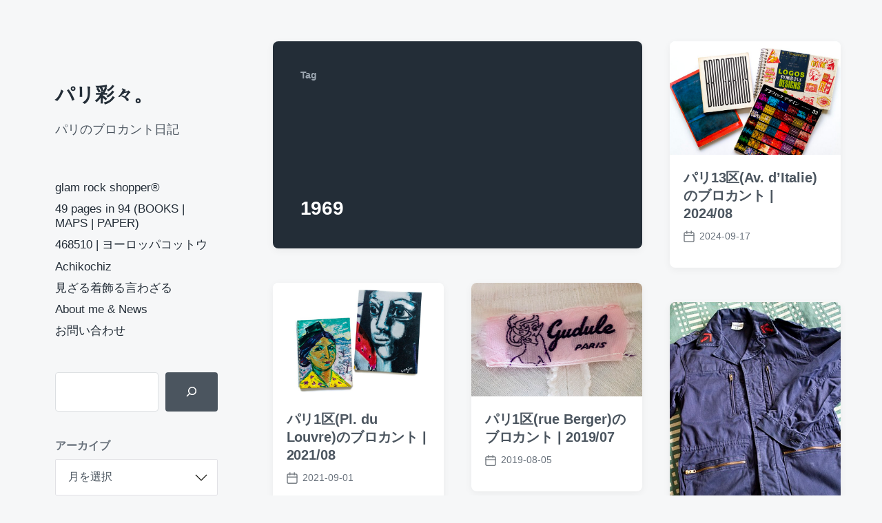

--- FILE ---
content_type: text/html; charset=UTF-8
request_url: https://www.parisaisai.com/blog/archives/tag/1969
body_size: 13436
content:
<!DOCTYPE html>


<html class="no-js" lang="ja">

	<head>

		<meta http-equiv="content-type" content="text/html" charset="UTF-8" />
		<meta name="viewport" content="width=device-width, initial-scale=1.0" >

		<link rel="profile" href="http://gmpg.org/xfn/11">

		<title>1969 | パリ彩々。</title>
<meta name='robots' content='max-image-preview:large' />
<link rel='dns-prefetch' href='//static.addtoany.com' />
<link rel="alternate" type="application/rss+xml" title="パリ彩々。 &raquo; フィード" href="https://www.parisaisai.com/feed" />
<link rel="alternate" type="application/rss+xml" title="パリ彩々。 &raquo; コメントフィード" href="https://www.parisaisai.com/comments/feed" />
<link rel="alternate" type="application/rss+xml" title="パリ彩々。 &raquo; 1969 タグのフィード" href="https://www.parisaisai.com/blog/archives/tag/1969/feed" />

<!-- SEO SIMPLE PACK 3.6.2 -->
<meta name="keywords" content="パリ,フランス,ブロカント,蚤の市,paris,france,brocante,vide grenier,antique,アンティーク,バスク,うつわ,プレート,食器,ヴィンテージ,vintage,ミリタリー,古着,ファッション">
<link rel="canonical" href="https://www.parisaisai.com/blog/archives/tag/1969">
<meta property="og:locale" content="ja_JP">
<meta property="og:type" content="website">
<meta property="og:title" content="1969 | パリ彩々。">
<meta property="og:url" content="https://www.parisaisai.com/blog/archives/tag/1969">
<meta property="og:site_name" content="パリ彩々。">
<meta name="twitter:card" content="summary_large_image">
<!-- / SEO SIMPLE PACK -->

<style id='wp-img-auto-sizes-contain-inline-css' type='text/css'>
img:is([sizes=auto i],[sizes^="auto," i]){contain-intrinsic-size:3000px 1500px}
/*# sourceURL=wp-img-auto-sizes-contain-inline-css */
</style>
<style id='wp-emoji-styles-inline-css' type='text/css'>

	img.wp-smiley, img.emoji {
		display: inline !important;
		border: none !important;
		box-shadow: none !important;
		height: 1em !important;
		width: 1em !important;
		margin: 0 0.07em !important;
		vertical-align: -0.1em !important;
		background: none !important;
		padding: 0 !important;
	}
/*# sourceURL=wp-emoji-styles-inline-css */
</style>
<style id='wp-block-library-inline-css' type='text/css'>
:root{--wp-block-synced-color:#7a00df;--wp-block-synced-color--rgb:122,0,223;--wp-bound-block-color:var(--wp-block-synced-color);--wp-editor-canvas-background:#ddd;--wp-admin-theme-color:#007cba;--wp-admin-theme-color--rgb:0,124,186;--wp-admin-theme-color-darker-10:#006ba1;--wp-admin-theme-color-darker-10--rgb:0,107,160.5;--wp-admin-theme-color-darker-20:#005a87;--wp-admin-theme-color-darker-20--rgb:0,90,135;--wp-admin-border-width-focus:2px}@media (min-resolution:192dpi){:root{--wp-admin-border-width-focus:1.5px}}.wp-element-button{cursor:pointer}:root .has-very-light-gray-background-color{background-color:#eee}:root .has-very-dark-gray-background-color{background-color:#313131}:root .has-very-light-gray-color{color:#eee}:root .has-very-dark-gray-color{color:#313131}:root .has-vivid-green-cyan-to-vivid-cyan-blue-gradient-background{background:linear-gradient(135deg,#00d084,#0693e3)}:root .has-purple-crush-gradient-background{background:linear-gradient(135deg,#34e2e4,#4721fb 50%,#ab1dfe)}:root .has-hazy-dawn-gradient-background{background:linear-gradient(135deg,#faaca8,#dad0ec)}:root .has-subdued-olive-gradient-background{background:linear-gradient(135deg,#fafae1,#67a671)}:root .has-atomic-cream-gradient-background{background:linear-gradient(135deg,#fdd79a,#004a59)}:root .has-nightshade-gradient-background{background:linear-gradient(135deg,#330968,#31cdcf)}:root .has-midnight-gradient-background{background:linear-gradient(135deg,#020381,#2874fc)}:root{--wp--preset--font-size--normal:16px;--wp--preset--font-size--huge:42px}.has-regular-font-size{font-size:1em}.has-larger-font-size{font-size:2.625em}.has-normal-font-size{font-size:var(--wp--preset--font-size--normal)}.has-huge-font-size{font-size:var(--wp--preset--font-size--huge)}.has-text-align-center{text-align:center}.has-text-align-left{text-align:left}.has-text-align-right{text-align:right}.has-fit-text{white-space:nowrap!important}#end-resizable-editor-section{display:none}.aligncenter{clear:both}.items-justified-left{justify-content:flex-start}.items-justified-center{justify-content:center}.items-justified-right{justify-content:flex-end}.items-justified-space-between{justify-content:space-between}.screen-reader-text{border:0;clip-path:inset(50%);height:1px;margin:-1px;overflow:hidden;padding:0;position:absolute;width:1px;word-wrap:normal!important}.screen-reader-text:focus{background-color:#ddd;clip-path:none;color:#444;display:block;font-size:1em;height:auto;left:5px;line-height:normal;padding:15px 23px 14px;text-decoration:none;top:5px;width:auto;z-index:100000}html :where(.has-border-color){border-style:solid}html :where([style*=border-top-color]){border-top-style:solid}html :where([style*=border-right-color]){border-right-style:solid}html :where([style*=border-bottom-color]){border-bottom-style:solid}html :where([style*=border-left-color]){border-left-style:solid}html :where([style*=border-width]){border-style:solid}html :where([style*=border-top-width]){border-top-style:solid}html :where([style*=border-right-width]){border-right-style:solid}html :where([style*=border-bottom-width]){border-bottom-style:solid}html :where([style*=border-left-width]){border-left-style:solid}html :where(img[class*=wp-image-]){height:auto;max-width:100%}:where(figure){margin:0 0 1em}html :where(.is-position-sticky){--wp-admin--admin-bar--position-offset:var(--wp-admin--admin-bar--height,0px)}@media screen and (max-width:600px){html :where(.is-position-sticky){--wp-admin--admin-bar--position-offset:0px}}

/*# sourceURL=wp-block-library-inline-css */
</style><style id='wp-block-archives-inline-css' type='text/css'>
.wp-block-archives{box-sizing:border-box}.wp-block-archives-dropdown label{display:block}
/*# sourceURL=https://www.parisaisai.com/wp-includes/blocks/archives/style.min.css */
</style>
<style id='wp-block-search-inline-css' type='text/css'>
.wp-block-search__button{margin-left:10px;word-break:normal}.wp-block-search__button.has-icon{line-height:0}.wp-block-search__button svg{height:1.25em;min-height:24px;min-width:24px;width:1.25em;fill:currentColor;vertical-align:text-bottom}:where(.wp-block-search__button){border:1px solid #ccc;padding:6px 10px}.wp-block-search__inside-wrapper{display:flex;flex:auto;flex-wrap:nowrap;max-width:100%}.wp-block-search__label{width:100%}.wp-block-search.wp-block-search__button-only .wp-block-search__button{box-sizing:border-box;display:flex;flex-shrink:0;justify-content:center;margin-left:0;max-width:100%}.wp-block-search.wp-block-search__button-only .wp-block-search__inside-wrapper{min-width:0!important;transition-property:width}.wp-block-search.wp-block-search__button-only .wp-block-search__input{flex-basis:100%;transition-duration:.3s}.wp-block-search.wp-block-search__button-only.wp-block-search__searchfield-hidden,.wp-block-search.wp-block-search__button-only.wp-block-search__searchfield-hidden .wp-block-search__inside-wrapper{overflow:hidden}.wp-block-search.wp-block-search__button-only.wp-block-search__searchfield-hidden .wp-block-search__input{border-left-width:0!important;border-right-width:0!important;flex-basis:0;flex-grow:0;margin:0;min-width:0!important;padding-left:0!important;padding-right:0!important;width:0!important}:where(.wp-block-search__input){appearance:none;border:1px solid #949494;flex-grow:1;font-family:inherit;font-size:inherit;font-style:inherit;font-weight:inherit;letter-spacing:inherit;line-height:inherit;margin-left:0;margin-right:0;min-width:3rem;padding:8px;text-decoration:unset!important;text-transform:inherit}:where(.wp-block-search__button-inside .wp-block-search__inside-wrapper){background-color:#fff;border:1px solid #949494;box-sizing:border-box;padding:4px}:where(.wp-block-search__button-inside .wp-block-search__inside-wrapper) .wp-block-search__input{border:none;border-radius:0;padding:0 4px}:where(.wp-block-search__button-inside .wp-block-search__inside-wrapper) .wp-block-search__input:focus{outline:none}:where(.wp-block-search__button-inside .wp-block-search__inside-wrapper) :where(.wp-block-search__button){padding:4px 8px}.wp-block-search.aligncenter .wp-block-search__inside-wrapper{margin:auto}.wp-block[data-align=right] .wp-block-search.wp-block-search__button-only .wp-block-search__inside-wrapper{float:right}
/*# sourceURL=https://www.parisaisai.com/wp-includes/blocks/search/style.min.css */
</style>
<style id='wp-block-paragraph-inline-css' type='text/css'>
.is-small-text{font-size:.875em}.is-regular-text{font-size:1em}.is-large-text{font-size:2.25em}.is-larger-text{font-size:3em}.has-drop-cap:not(:focus):first-letter{float:left;font-size:8.4em;font-style:normal;font-weight:100;line-height:.68;margin:.05em .1em 0 0;text-transform:uppercase}body.rtl .has-drop-cap:not(:focus):first-letter{float:none;margin-left:.1em}p.has-drop-cap.has-background{overflow:hidden}:root :where(p.has-background){padding:1.25em 2.375em}:where(p.has-text-color:not(.has-link-color)) a{color:inherit}p.has-text-align-left[style*="writing-mode:vertical-lr"],p.has-text-align-right[style*="writing-mode:vertical-rl"]{rotate:180deg}
/*# sourceURL=https://www.parisaisai.com/wp-includes/blocks/paragraph/style.min.css */
</style>
<style id='global-styles-inline-css' type='text/css'>
:root{--wp--preset--aspect-ratio--square: 1;--wp--preset--aspect-ratio--4-3: 4/3;--wp--preset--aspect-ratio--3-4: 3/4;--wp--preset--aspect-ratio--3-2: 3/2;--wp--preset--aspect-ratio--2-3: 2/3;--wp--preset--aspect-ratio--16-9: 16/9;--wp--preset--aspect-ratio--9-16: 9/16;--wp--preset--color--black: #232D37;--wp--preset--color--cyan-bluish-gray: #abb8c3;--wp--preset--color--white: #FFF;--wp--preset--color--pale-pink: #f78da7;--wp--preset--color--vivid-red: #cf2e2e;--wp--preset--color--luminous-vivid-orange: #ff6900;--wp--preset--color--luminous-vivid-amber: #fcb900;--wp--preset--color--light-green-cyan: #7bdcb5;--wp--preset--color--vivid-green-cyan: #00d084;--wp--preset--color--pale-cyan-blue: #8ed1fc;--wp--preset--color--vivid-cyan-blue: #0693e3;--wp--preset--color--vivid-purple: #9b51e0;--wp--preset--color--darkest-gray: #4B555F;--wp--preset--color--darker-gray: #69737D;--wp--preset--color--gray: #9BA5AF;--wp--preset--color--light-gray: #DCDFE2;--wp--preset--color--lightest-gray: #E6E9EC;--wp--preset--gradient--vivid-cyan-blue-to-vivid-purple: linear-gradient(135deg,rgb(6,147,227) 0%,rgb(155,81,224) 100%);--wp--preset--gradient--light-green-cyan-to-vivid-green-cyan: linear-gradient(135deg,rgb(122,220,180) 0%,rgb(0,208,130) 100%);--wp--preset--gradient--luminous-vivid-amber-to-luminous-vivid-orange: linear-gradient(135deg,rgb(252,185,0) 0%,rgb(255,105,0) 100%);--wp--preset--gradient--luminous-vivid-orange-to-vivid-red: linear-gradient(135deg,rgb(255,105,0) 0%,rgb(207,46,46) 100%);--wp--preset--gradient--very-light-gray-to-cyan-bluish-gray: linear-gradient(135deg,rgb(238,238,238) 0%,rgb(169,184,195) 100%);--wp--preset--gradient--cool-to-warm-spectrum: linear-gradient(135deg,rgb(74,234,220) 0%,rgb(151,120,209) 20%,rgb(207,42,186) 40%,rgb(238,44,130) 60%,rgb(251,105,98) 80%,rgb(254,248,76) 100%);--wp--preset--gradient--blush-light-purple: linear-gradient(135deg,rgb(255,206,236) 0%,rgb(152,150,240) 100%);--wp--preset--gradient--blush-bordeaux: linear-gradient(135deg,rgb(254,205,165) 0%,rgb(254,45,45) 50%,rgb(107,0,62) 100%);--wp--preset--gradient--luminous-dusk: linear-gradient(135deg,rgb(255,203,112) 0%,rgb(199,81,192) 50%,rgb(65,88,208) 100%);--wp--preset--gradient--pale-ocean: linear-gradient(135deg,rgb(255,245,203) 0%,rgb(182,227,212) 50%,rgb(51,167,181) 100%);--wp--preset--gradient--electric-grass: linear-gradient(135deg,rgb(202,248,128) 0%,rgb(113,206,126) 100%);--wp--preset--gradient--midnight: linear-gradient(135deg,rgb(2,3,129) 0%,rgb(40,116,252) 100%);--wp--preset--font-size--small: 16px;--wp--preset--font-size--medium: 20px;--wp--preset--font-size--large: 24px;--wp--preset--font-size--x-large: 42px;--wp--preset--font-size--normal: 19px;--wp--preset--font-size--larger: 32px;--wp--preset--spacing--20: 0.44rem;--wp--preset--spacing--30: 0.67rem;--wp--preset--spacing--40: 1rem;--wp--preset--spacing--50: 1.5rem;--wp--preset--spacing--60: 2.25rem;--wp--preset--spacing--70: 3.38rem;--wp--preset--spacing--80: 5.06rem;--wp--preset--shadow--natural: 6px 6px 9px rgba(0, 0, 0, 0.2);--wp--preset--shadow--deep: 12px 12px 50px rgba(0, 0, 0, 0.4);--wp--preset--shadow--sharp: 6px 6px 0px rgba(0, 0, 0, 0.2);--wp--preset--shadow--outlined: 6px 6px 0px -3px rgb(255, 255, 255), 6px 6px rgb(0, 0, 0);--wp--preset--shadow--crisp: 6px 6px 0px rgb(0, 0, 0);}:where(.is-layout-flex){gap: 0.5em;}:where(.is-layout-grid){gap: 0.5em;}body .is-layout-flex{display: flex;}.is-layout-flex{flex-wrap: wrap;align-items: center;}.is-layout-flex > :is(*, div){margin: 0;}body .is-layout-grid{display: grid;}.is-layout-grid > :is(*, div){margin: 0;}:where(.wp-block-columns.is-layout-flex){gap: 2em;}:where(.wp-block-columns.is-layout-grid){gap: 2em;}:where(.wp-block-post-template.is-layout-flex){gap: 1.25em;}:where(.wp-block-post-template.is-layout-grid){gap: 1.25em;}.has-black-color{color: var(--wp--preset--color--black) !important;}.has-cyan-bluish-gray-color{color: var(--wp--preset--color--cyan-bluish-gray) !important;}.has-white-color{color: var(--wp--preset--color--white) !important;}.has-pale-pink-color{color: var(--wp--preset--color--pale-pink) !important;}.has-vivid-red-color{color: var(--wp--preset--color--vivid-red) !important;}.has-luminous-vivid-orange-color{color: var(--wp--preset--color--luminous-vivid-orange) !important;}.has-luminous-vivid-amber-color{color: var(--wp--preset--color--luminous-vivid-amber) !important;}.has-light-green-cyan-color{color: var(--wp--preset--color--light-green-cyan) !important;}.has-vivid-green-cyan-color{color: var(--wp--preset--color--vivid-green-cyan) !important;}.has-pale-cyan-blue-color{color: var(--wp--preset--color--pale-cyan-blue) !important;}.has-vivid-cyan-blue-color{color: var(--wp--preset--color--vivid-cyan-blue) !important;}.has-vivid-purple-color{color: var(--wp--preset--color--vivid-purple) !important;}.has-black-background-color{background-color: var(--wp--preset--color--black) !important;}.has-cyan-bluish-gray-background-color{background-color: var(--wp--preset--color--cyan-bluish-gray) !important;}.has-white-background-color{background-color: var(--wp--preset--color--white) !important;}.has-pale-pink-background-color{background-color: var(--wp--preset--color--pale-pink) !important;}.has-vivid-red-background-color{background-color: var(--wp--preset--color--vivid-red) !important;}.has-luminous-vivid-orange-background-color{background-color: var(--wp--preset--color--luminous-vivid-orange) !important;}.has-luminous-vivid-amber-background-color{background-color: var(--wp--preset--color--luminous-vivid-amber) !important;}.has-light-green-cyan-background-color{background-color: var(--wp--preset--color--light-green-cyan) !important;}.has-vivid-green-cyan-background-color{background-color: var(--wp--preset--color--vivid-green-cyan) !important;}.has-pale-cyan-blue-background-color{background-color: var(--wp--preset--color--pale-cyan-blue) !important;}.has-vivid-cyan-blue-background-color{background-color: var(--wp--preset--color--vivid-cyan-blue) !important;}.has-vivid-purple-background-color{background-color: var(--wp--preset--color--vivid-purple) !important;}.has-black-border-color{border-color: var(--wp--preset--color--black) !important;}.has-cyan-bluish-gray-border-color{border-color: var(--wp--preset--color--cyan-bluish-gray) !important;}.has-white-border-color{border-color: var(--wp--preset--color--white) !important;}.has-pale-pink-border-color{border-color: var(--wp--preset--color--pale-pink) !important;}.has-vivid-red-border-color{border-color: var(--wp--preset--color--vivid-red) !important;}.has-luminous-vivid-orange-border-color{border-color: var(--wp--preset--color--luminous-vivid-orange) !important;}.has-luminous-vivid-amber-border-color{border-color: var(--wp--preset--color--luminous-vivid-amber) !important;}.has-light-green-cyan-border-color{border-color: var(--wp--preset--color--light-green-cyan) !important;}.has-vivid-green-cyan-border-color{border-color: var(--wp--preset--color--vivid-green-cyan) !important;}.has-pale-cyan-blue-border-color{border-color: var(--wp--preset--color--pale-cyan-blue) !important;}.has-vivid-cyan-blue-border-color{border-color: var(--wp--preset--color--vivid-cyan-blue) !important;}.has-vivid-purple-border-color{border-color: var(--wp--preset--color--vivid-purple) !important;}.has-vivid-cyan-blue-to-vivid-purple-gradient-background{background: var(--wp--preset--gradient--vivid-cyan-blue-to-vivid-purple) !important;}.has-light-green-cyan-to-vivid-green-cyan-gradient-background{background: var(--wp--preset--gradient--light-green-cyan-to-vivid-green-cyan) !important;}.has-luminous-vivid-amber-to-luminous-vivid-orange-gradient-background{background: var(--wp--preset--gradient--luminous-vivid-amber-to-luminous-vivid-orange) !important;}.has-luminous-vivid-orange-to-vivid-red-gradient-background{background: var(--wp--preset--gradient--luminous-vivid-orange-to-vivid-red) !important;}.has-very-light-gray-to-cyan-bluish-gray-gradient-background{background: var(--wp--preset--gradient--very-light-gray-to-cyan-bluish-gray) !important;}.has-cool-to-warm-spectrum-gradient-background{background: var(--wp--preset--gradient--cool-to-warm-spectrum) !important;}.has-blush-light-purple-gradient-background{background: var(--wp--preset--gradient--blush-light-purple) !important;}.has-blush-bordeaux-gradient-background{background: var(--wp--preset--gradient--blush-bordeaux) !important;}.has-luminous-dusk-gradient-background{background: var(--wp--preset--gradient--luminous-dusk) !important;}.has-pale-ocean-gradient-background{background: var(--wp--preset--gradient--pale-ocean) !important;}.has-electric-grass-gradient-background{background: var(--wp--preset--gradient--electric-grass) !important;}.has-midnight-gradient-background{background: var(--wp--preset--gradient--midnight) !important;}.has-small-font-size{font-size: var(--wp--preset--font-size--small) !important;}.has-medium-font-size{font-size: var(--wp--preset--font-size--medium) !important;}.has-large-font-size{font-size: var(--wp--preset--font-size--large) !important;}.has-x-large-font-size{font-size: var(--wp--preset--font-size--x-large) !important;}
/*# sourceURL=global-styles-inline-css */
</style>

<style id='classic-theme-styles-inline-css' type='text/css'>
/*! This file is auto-generated */
.wp-block-button__link{color:#fff;background-color:#32373c;border-radius:9999px;box-shadow:none;text-decoration:none;padding:calc(.667em + 2px) calc(1.333em + 2px);font-size:1.125em}.wp-block-file__button{background:#32373c;color:#fff;text-decoration:none}
/*# sourceURL=/wp-includes/css/classic-themes.min.css */
</style>
<link rel='stylesheet' id='contact-form-7-css' href='https://www.parisaisai.com/wp-content/plugins/contact-form-7/includes/css/styles.css?ver=6.1.4' type='text/css' media='all' />
<link rel='stylesheet' id='koji-style-css' href='https://www.parisaisai.com/wp-content/themes/koji/style.css?ver=2.1' type='text/css' media='all' />
<link rel='stylesheet' id='addtoany-css' href='https://www.parisaisai.com/wp-content/plugins/add-to-any/addtoany.min.css?ver=1.16' type='text/css' media='all' />
<script type="text/javascript" id="addtoany-core-js-before">
/* <![CDATA[ */
window.a2a_config=window.a2a_config||{};a2a_config.callbacks=[];a2a_config.overlays=[];a2a_config.templates={};a2a_localize = {
	Share: "共有",
	Save: "ブックマーク",
	Subscribe: "購読",
	Email: "メール",
	Bookmark: "ブックマーク",
	ShowAll: "すべて表示する",
	ShowLess: "小さく表示する",
	FindServices: "サービスを探す",
	FindAnyServiceToAddTo: "追加するサービスを今すぐ探す",
	PoweredBy: "Powered by",
	ShareViaEmail: "メールでシェアする",
	SubscribeViaEmail: "メールで購読する",
	BookmarkInYourBrowser: "ブラウザにブックマーク",
	BookmarkInstructions: "このページをブックマークするには、 Ctrl+D または \u2318+D を押下。",
	AddToYourFavorites: "お気に入りに追加",
	SendFromWebOrProgram: "任意のメールアドレスまたはメールプログラムから送信",
	EmailProgram: "メールプログラム",
	More: "詳細&#8230;",
	ThanksForSharing: "共有ありがとうございます !",
	ThanksForFollowing: "フォローありがとうございます !"
};

a2a_config.callbacks.push({ready:function(){document.querySelectorAll(".a2a_s_undefined").forEach(function(emptyIcon){emptyIcon.parentElement.style.display="none";})}});

//# sourceURL=addtoany-core-js-before
/* ]]> */
</script>
<script type="text/javascript" defer src="https://static.addtoany.com/menu/page.js" id="addtoany-core-js"></script>
<script type="text/javascript" src="https://www.parisaisai.com/wp-includes/js/jquery/jquery.min.js?ver=3.7.1" id="jquery-core-js"></script>
<script type="text/javascript" src="https://www.parisaisai.com/wp-includes/js/jquery/jquery-migrate.min.js?ver=3.4.1" id="jquery-migrate-js"></script>
<script type="text/javascript" defer src="https://www.parisaisai.com/wp-content/plugins/add-to-any/addtoany.min.js?ver=1.1" id="addtoany-jquery-js"></script>
<link rel="https://api.w.org/" href="https://www.parisaisai.com/wp-json/" /><link rel="alternate" title="JSON" type="application/json" href="https://www.parisaisai.com/wp-json/wp/v2/tags/1536" /><link rel="EditURI" type="application/rsd+xml" title="RSD" href="https://www.parisaisai.com/xmlrpc.php?rsd" />
<meta name="generator" content="WordPress 6.9" />
<!-- Favicon Rotator -->
<link rel="apple-touch-icon-precomposed" href="https://www.parisaisai.com/wp-content/uploads/2015/07/parisaisai-iconb-114x114.png" />
<!-- End Favicon Rotator -->
		<script>document.documentElement.className = document.documentElement.className.replace( 'no-js', 'js' );</script>
		<link rel="icon" href="https://www.parisaisai.com/wp-content/uploads/2021/06/cropped-parisaisai-DT_iconNEW-32x32.jpg" sizes="32x32" />
<link rel="icon" href="https://www.parisaisai.com/wp-content/uploads/2021/06/cropped-parisaisai-DT_iconNEW-192x192.jpg" sizes="192x192" />
<link rel="apple-touch-icon" href="https://www.parisaisai.com/wp-content/uploads/2021/06/cropped-parisaisai-DT_iconNEW-180x180.jpg" />
<meta name="msapplication-TileImage" content="https://www.parisaisai.com/wp-content/uploads/2021/06/cropped-parisaisai-DT_iconNEW-270x270.jpg" />

	</head>

	<body class="archive tag tag-1536 wp-theme-koji metaslider-plugin pagination-type-button">

		
		<div id="site-wrapper">

			<header id="site-header" role="banner">

				<a class="skip-link" href="#site-content">Skip to the content</a>
				<a class="skip-link" href="#main-menu">Skip to the main menu</a>

				<div class="header-top section-inner">

					
						<p class="site-title"><a href="https://www.parisaisai.com/">パリ彩々。</a></p>

					
					<button type="button" aria-pressed="false" class="toggle nav-toggle" data-toggle-target=".mobile-menu-wrapper" data-toggle-scroll-lock="true" data-toggle-attribute="">
						<label>
							<span class="show">Menu</span>
							<span class="hide">Close</span>
						</label>
						<div class="bars">
							<div class="bar"></div>
							<div class="bar"></div>
							<div class="bar"></div>
						</div><!-- .bars -->
					</button><!-- .nav-toggle -->

				</div><!-- .header-top -->

				<div class="header-inner section-inner">

					<div class="header-inner-top">

						
							<p class="site-description">パリのブロカント日記</p>

						
						<ul class="site-nav reset-list-style" id="main-menu" role="navigation">
							<li id="menu-item-10624" class="menu-item menu-item-type-custom menu-item-object-custom menu-item-10624"><a href="https://429.468510.com">glam rock shopper®</a></li>
<li id="menu-item-14791" class="menu-item menu-item-type-custom menu-item-object-custom menu-item-14791"><a href="https://49pages.468510.com/">49 pages in 94 (BOOKS | MAPS | PAPER)</a></li>
<li id="menu-item-14663" class="menu-item menu-item-type-custom menu-item-object-custom menu-item-14663"><a href="https://www.468510.com/">468510 | ヨーロッパコットウ</a></li>
<li id="menu-item-2602" class="menu-item menu-item-type-custom menu-item-object-custom menu-item-2602"><a href="https://achikochiz.com/">Achikochiz</a></li>
<li id="menu-item-11017" class="menu-item menu-item-type-custom menu-item-object-custom menu-item-11017"><a href="https://note.com/paris_saisai">見ざる着飾る言わざる</a></li>
<li id="menu-item-15" class="menu-item menu-item-type-post_type menu-item-object-page menu-item-15"><a href="https://www.parisaisai.com/aboutme">About me &#038; News</a></li>
<li id="menu-item-1073" class="menu-item menu-item-type-post_type menu-item-object-page menu-item-1073"><a href="https://www.parisaisai.com/%e3%81%8a%e5%95%8f%e3%81%84%e5%90%88%e3%82%8f%e3%81%9b">お問い合わせ</a></li>
						</ul>

						
							<div class="sidebar-widgets">
								<div id="block-9" class="widget widget_block widget_search"><div class="widget-content"><form role="search" method="get" action="https://www.parisaisai.com/" class="wp-block-search__button-inside wp-block-search__icon-button wp-block-search"    ><label class="wp-block-search__label screen-reader-text" for="wp-block-search__input-1" >検索</label><div class="wp-block-search__inside-wrapper" ><input class="wp-block-search__input" id="wp-block-search__input-1" placeholder="" value="" type="search" name="s" required /><button aria-label="検索" class="wp-block-search__button has-icon wp-element-button" type="submit" ><svg class="search-icon" viewBox="0 0 24 24" width="24" height="24">
					<path d="M13 5c-3.3 0-6 2.7-6 6 0 1.4.5 2.7 1.3 3.7l-3.8 3.8 1.1 1.1 3.8-3.8c1 .8 2.3 1.3 3.7 1.3 3.3 0 6-2.7 6-6S16.3 5 13 5zm0 10.5c-2.5 0-4.5-2-4.5-4.5s2-4.5 4.5-4.5 4.5 2 4.5 4.5-2 4.5-4.5 4.5z"></path>
				</svg></button></div></form></div><div class="clear"></div></div><div id="block-20" class="widget widget_block widget_archive"><div class="widget-content"><div class="wp-block-archives-dropdown wp-block-archives"><label for="wp-block-archives-2" class="wp-block-archives__label">アーカイブ</label>
		<select id="wp-block-archives-2" name="archive-dropdown">
		<option value="">月を選択</option>	<option value='https://www.parisaisai.com/blog/archives/date/2026/01'> 2026年1月 &nbsp;(3)</option>
	<option value='https://www.parisaisai.com/blog/archives/date/2025/12'> 2025年12月 &nbsp;(8)</option>
	<option value='https://www.parisaisai.com/blog/archives/date/2025/11'> 2025年11月 &nbsp;(2)</option>
	<option value='https://www.parisaisai.com/blog/archives/date/2025/10'> 2025年10月 &nbsp;(5)</option>
	<option value='https://www.parisaisai.com/blog/archives/date/2025/09'> 2025年9月 &nbsp;(5)</option>
	<option value='https://www.parisaisai.com/blog/archives/date/2025/08'> 2025年8月 &nbsp;(4)</option>
	<option value='https://www.parisaisai.com/blog/archives/date/2025/07'> 2025年7月 &nbsp;(4)</option>
	<option value='https://www.parisaisai.com/blog/archives/date/2025/06'> 2025年6月 &nbsp;(5)</option>
	<option value='https://www.parisaisai.com/blog/archives/date/2025/05'> 2025年5月 &nbsp;(3)</option>
	<option value='https://www.parisaisai.com/blog/archives/date/2025/04'> 2025年4月 &nbsp;(3)</option>
	<option value='https://www.parisaisai.com/blog/archives/date/2025/03'> 2025年3月 &nbsp;(4)</option>
	<option value='https://www.parisaisai.com/blog/archives/date/2025/02'> 2025年2月 &nbsp;(1)</option>
	<option value='https://www.parisaisai.com/blog/archives/date/2025/01'> 2025年1月 &nbsp;(4)</option>
	<option value='https://www.parisaisai.com/blog/archives/date/2024/12'> 2024年12月 &nbsp;(3)</option>
	<option value='https://www.parisaisai.com/blog/archives/date/2024/11'> 2024年11月 &nbsp;(6)</option>
	<option value='https://www.parisaisai.com/blog/archives/date/2024/10'> 2024年10月 &nbsp;(4)</option>
	<option value='https://www.parisaisai.com/blog/archives/date/2024/09'> 2024年9月 &nbsp;(1)</option>
	<option value='https://www.parisaisai.com/blog/archives/date/2024/08'> 2024年8月 &nbsp;(4)</option>
	<option value='https://www.parisaisai.com/blog/archives/date/2024/07'> 2024年7月 &nbsp;(3)</option>
	<option value='https://www.parisaisai.com/blog/archives/date/2024/06'> 2024年6月 &nbsp;(4)</option>
	<option value='https://www.parisaisai.com/blog/archives/date/2024/05'> 2024年5月 &nbsp;(2)</option>
	<option value='https://www.parisaisai.com/blog/archives/date/2024/04'> 2024年4月 &nbsp;(2)</option>
	<option value='https://www.parisaisai.com/blog/archives/date/2024/03'> 2024年3月 &nbsp;(5)</option>
	<option value='https://www.parisaisai.com/blog/archives/date/2024/02'> 2024年2月 &nbsp;(4)</option>
	<option value='https://www.parisaisai.com/blog/archives/date/2024/01'> 2024年1月 &nbsp;(5)</option>
	<option value='https://www.parisaisai.com/blog/archives/date/2023/12'> 2023年12月 &nbsp;(6)</option>
	<option value='https://www.parisaisai.com/blog/archives/date/2023/11'> 2023年11月 &nbsp;(1)</option>
	<option value='https://www.parisaisai.com/blog/archives/date/2023/10'> 2023年10月 &nbsp;(6)</option>
	<option value='https://www.parisaisai.com/blog/archives/date/2023/09'> 2023年9月 &nbsp;(3)</option>
	<option value='https://www.parisaisai.com/blog/archives/date/2023/08'> 2023年8月 &nbsp;(5)</option>
	<option value='https://www.parisaisai.com/blog/archives/date/2023/07'> 2023年7月 &nbsp;(8)</option>
	<option value='https://www.parisaisai.com/blog/archives/date/2023/06'> 2023年6月 &nbsp;(7)</option>
	<option value='https://www.parisaisai.com/blog/archives/date/2023/05'> 2023年5月 &nbsp;(7)</option>
	<option value='https://www.parisaisai.com/blog/archives/date/2023/04'> 2023年4月 &nbsp;(9)</option>
	<option value='https://www.parisaisai.com/blog/archives/date/2023/03'> 2023年3月 &nbsp;(6)</option>
	<option value='https://www.parisaisai.com/blog/archives/date/2023/02'> 2023年2月 &nbsp;(5)</option>
	<option value='https://www.parisaisai.com/blog/archives/date/2023/01'> 2023年1月 &nbsp;(5)</option>
	<option value='https://www.parisaisai.com/blog/archives/date/2022/12'> 2022年12月 &nbsp;(9)</option>
	<option value='https://www.parisaisai.com/blog/archives/date/2022/11'> 2022年11月 &nbsp;(3)</option>
	<option value='https://www.parisaisai.com/blog/archives/date/2022/10'> 2022年10月 &nbsp;(7)</option>
	<option value='https://www.parisaisai.com/blog/archives/date/2022/09'> 2022年9月 &nbsp;(7)</option>
	<option value='https://www.parisaisai.com/blog/archives/date/2022/08'> 2022年8月 &nbsp;(10)</option>
	<option value='https://www.parisaisai.com/blog/archives/date/2022/07'> 2022年7月 &nbsp;(9)</option>
	<option value='https://www.parisaisai.com/blog/archives/date/2022/06'> 2022年6月 &nbsp;(14)</option>
	<option value='https://www.parisaisai.com/blog/archives/date/2022/05'> 2022年5月 &nbsp;(8)</option>
	<option value='https://www.parisaisai.com/blog/archives/date/2022/04'> 2022年4月 &nbsp;(5)</option>
	<option value='https://www.parisaisai.com/blog/archives/date/2022/03'> 2022年3月 &nbsp;(8)</option>
	<option value='https://www.parisaisai.com/blog/archives/date/2022/02'> 2022年2月 &nbsp;(4)</option>
	<option value='https://www.parisaisai.com/blog/archives/date/2022/01'> 2022年1月 &nbsp;(9)</option>
	<option value='https://www.parisaisai.com/blog/archives/date/2021/12'> 2021年12月 &nbsp;(15)</option>
	<option value='https://www.parisaisai.com/blog/archives/date/2021/11'> 2021年11月 &nbsp;(7)</option>
	<option value='https://www.parisaisai.com/blog/archives/date/2021/10'> 2021年10月 &nbsp;(6)</option>
	<option value='https://www.parisaisai.com/blog/archives/date/2021/09'> 2021年9月 &nbsp;(8)</option>
	<option value='https://www.parisaisai.com/blog/archives/date/2021/08'> 2021年8月 &nbsp;(17)</option>
	<option value='https://www.parisaisai.com/blog/archives/date/2021/07'> 2021年7月 &nbsp;(9)</option>
	<option value='https://www.parisaisai.com/blog/archives/date/2021/06'> 2021年6月 &nbsp;(6)</option>
	<option value='https://www.parisaisai.com/blog/archives/date/2021/05'> 2021年5月 &nbsp;(5)</option>
	<option value='https://www.parisaisai.com/blog/archives/date/2021/04'> 2021年4月 &nbsp;(7)</option>
	<option value='https://www.parisaisai.com/blog/archives/date/2021/03'> 2021年3月 &nbsp;(9)</option>
	<option value='https://www.parisaisai.com/blog/archives/date/2021/02'> 2021年2月 &nbsp;(9)</option>
	<option value='https://www.parisaisai.com/blog/archives/date/2021/01'> 2021年1月 &nbsp;(12)</option>
	<option value='https://www.parisaisai.com/blog/archives/date/2020/12'> 2020年12月 &nbsp;(9)</option>
	<option value='https://www.parisaisai.com/blog/archives/date/2020/11'> 2020年11月 &nbsp;(6)</option>
	<option value='https://www.parisaisai.com/blog/archives/date/2020/10'> 2020年10月 &nbsp;(10)</option>
	<option value='https://www.parisaisai.com/blog/archives/date/2020/09'> 2020年9月 &nbsp;(6)</option>
	<option value='https://www.parisaisai.com/blog/archives/date/2020/08'> 2020年8月 &nbsp;(7)</option>
	<option value='https://www.parisaisai.com/blog/archives/date/2020/07'> 2020年7月 &nbsp;(14)</option>
	<option value='https://www.parisaisai.com/blog/archives/date/2020/06'> 2020年6月 &nbsp;(14)</option>
	<option value='https://www.parisaisai.com/blog/archives/date/2020/05'> 2020年5月 &nbsp;(3)</option>
	<option value='https://www.parisaisai.com/blog/archives/date/2020/04'> 2020年4月 &nbsp;(3)</option>
	<option value='https://www.parisaisai.com/blog/archives/date/2020/03'> 2020年3月 &nbsp;(9)</option>
	<option value='https://www.parisaisai.com/blog/archives/date/2020/02'> 2020年2月 &nbsp;(13)</option>
	<option value='https://www.parisaisai.com/blog/archives/date/2020/01'> 2020年1月 &nbsp;(10)</option>
	<option value='https://www.parisaisai.com/blog/archives/date/2019/12'> 2019年12月 &nbsp;(16)</option>
	<option value='https://www.parisaisai.com/blog/archives/date/2019/11'> 2019年11月 &nbsp;(4)</option>
	<option value='https://www.parisaisai.com/blog/archives/date/2019/10'> 2019年10月 &nbsp;(15)</option>
	<option value='https://www.parisaisai.com/blog/archives/date/2019/09'> 2019年9月 &nbsp;(9)</option>
	<option value='https://www.parisaisai.com/blog/archives/date/2019/08'> 2019年8月 &nbsp;(5)</option>
	<option value='https://www.parisaisai.com/blog/archives/date/2019/07'> 2019年7月 &nbsp;(9)</option>
	<option value='https://www.parisaisai.com/blog/archives/date/2019/06'> 2019年6月 &nbsp;(12)</option>
	<option value='https://www.parisaisai.com/blog/archives/date/2019/05'> 2019年5月 &nbsp;(9)</option>
	<option value='https://www.parisaisai.com/blog/archives/date/2019/04'> 2019年4月 &nbsp;(5)</option>
	<option value='https://www.parisaisai.com/blog/archives/date/2019/03'> 2019年3月 &nbsp;(4)</option>
	<option value='https://www.parisaisai.com/blog/archives/date/2019/02'> 2019年2月 &nbsp;(3)</option>
	<option value='https://www.parisaisai.com/blog/archives/date/2019/01'> 2019年1月 &nbsp;(9)</option>
	<option value='https://www.parisaisai.com/blog/archives/date/2018/12'> 2018年12月 &nbsp;(9)</option>
	<option value='https://www.parisaisai.com/blog/archives/date/2018/11'> 2018年11月 &nbsp;(1)</option>
	<option value='https://www.parisaisai.com/blog/archives/date/2018/10'> 2018年10月 &nbsp;(5)</option>
	<option value='https://www.parisaisai.com/blog/archives/date/2018/09'> 2018年9月 &nbsp;(6)</option>
	<option value='https://www.parisaisai.com/blog/archives/date/2018/08'> 2018年8月 &nbsp;(5)</option>
	<option value='https://www.parisaisai.com/blog/archives/date/2018/07'> 2018年7月 &nbsp;(7)</option>
	<option value='https://www.parisaisai.com/blog/archives/date/2018/06'> 2018年6月 &nbsp;(5)</option>
	<option value='https://www.parisaisai.com/blog/archives/date/2018/05'> 2018年5月 &nbsp;(5)</option>
	<option value='https://www.parisaisai.com/blog/archives/date/2018/04'> 2018年4月 &nbsp;(5)</option>
	<option value='https://www.parisaisai.com/blog/archives/date/2018/03'> 2018年3月 &nbsp;(3)</option>
	<option value='https://www.parisaisai.com/blog/archives/date/2018/02'> 2018年2月 &nbsp;(2)</option>
	<option value='https://www.parisaisai.com/blog/archives/date/2018/01'> 2018年1月 &nbsp;(4)</option>
	<option value='https://www.parisaisai.com/blog/archives/date/2017/12'> 2017年12月 &nbsp;(8)</option>
	<option value='https://www.parisaisai.com/blog/archives/date/2017/11'> 2017年11月 &nbsp;(2)</option>
	<option value='https://www.parisaisai.com/blog/archives/date/2017/10'> 2017年10月 &nbsp;(5)</option>
	<option value='https://www.parisaisai.com/blog/archives/date/2017/09'> 2017年9月 &nbsp;(4)</option>
	<option value='https://www.parisaisai.com/blog/archives/date/2017/08'> 2017年8月 &nbsp;(4)</option>
	<option value='https://www.parisaisai.com/blog/archives/date/2017/07'> 2017年7月 &nbsp;(5)</option>
	<option value='https://www.parisaisai.com/blog/archives/date/2017/06'> 2017年6月 &nbsp;(8)</option>
	<option value='https://www.parisaisai.com/blog/archives/date/2017/05'> 2017年5月 &nbsp;(6)</option>
	<option value='https://www.parisaisai.com/blog/archives/date/2017/04'> 2017年4月 &nbsp;(6)</option>
	<option value='https://www.parisaisai.com/blog/archives/date/2017/03'> 2017年3月 &nbsp;(5)</option>
	<option value='https://www.parisaisai.com/blog/archives/date/2017/02'> 2017年2月 &nbsp;(3)</option>
	<option value='https://www.parisaisai.com/blog/archives/date/2017/01'> 2017年1月 &nbsp;(6)</option>
	<option value='https://www.parisaisai.com/blog/archives/date/2016/12'> 2016年12月 &nbsp;(5)</option>
	<option value='https://www.parisaisai.com/blog/archives/date/2016/11'> 2016年11月 &nbsp;(6)</option>
	<option value='https://www.parisaisai.com/blog/archives/date/2016/10'> 2016年10月 &nbsp;(5)</option>
	<option value='https://www.parisaisai.com/blog/archives/date/2016/09'> 2016年9月 &nbsp;(5)</option>
	<option value='https://www.parisaisai.com/blog/archives/date/2016/08'> 2016年8月 &nbsp;(5)</option>
	<option value='https://www.parisaisai.com/blog/archives/date/2016/07'> 2016年7月 &nbsp;(6)</option>
	<option value='https://www.parisaisai.com/blog/archives/date/2016/06'> 2016年6月 &nbsp;(5)</option>
	<option value='https://www.parisaisai.com/blog/archives/date/2016/05'> 2016年5月 &nbsp;(6)</option>
	<option value='https://www.parisaisai.com/blog/archives/date/2016/04'> 2016年4月 &nbsp;(7)</option>
	<option value='https://www.parisaisai.com/blog/archives/date/2016/03'> 2016年3月 &nbsp;(4)</option>
	<option value='https://www.parisaisai.com/blog/archives/date/2016/02'> 2016年2月 &nbsp;(4)</option>
	<option value='https://www.parisaisai.com/blog/archives/date/2016/01'> 2016年1月 &nbsp;(9)</option>
	<option value='https://www.parisaisai.com/blog/archives/date/2015/12'> 2015年12月 &nbsp;(5)</option>
	<option value='https://www.parisaisai.com/blog/archives/date/2015/11'> 2015年11月 &nbsp;(3)</option>
	<option value='https://www.parisaisai.com/blog/archives/date/2015/10'> 2015年10月 &nbsp;(5)</option>
	<option value='https://www.parisaisai.com/blog/archives/date/2015/09'> 2015年9月 &nbsp;(5)</option>
	<option value='https://www.parisaisai.com/blog/archives/date/2015/08'> 2015年8月 &nbsp;(5)</option>
	<option value='https://www.parisaisai.com/blog/archives/date/2015/07'> 2015年7月 &nbsp;(9)</option>
	<option value='https://www.parisaisai.com/blog/archives/date/2015/06'> 2015年6月 &nbsp;(7)</option>
	<option value='https://www.parisaisai.com/blog/archives/date/2015/05'> 2015年5月 &nbsp;(3)</option>
	<option value='https://www.parisaisai.com/blog/archives/date/2015/04'> 2015年4月 &nbsp;(5)</option>
	<option value='https://www.parisaisai.com/blog/archives/date/2015/03'> 2015年3月 &nbsp;(4)</option>
	<option value='https://www.parisaisai.com/blog/archives/date/2015/02'> 2015年2月 &nbsp;(3)</option>
	<option value='https://www.parisaisai.com/blog/archives/date/2015/01'> 2015年1月 &nbsp;(5)</option>
	<option value='https://www.parisaisai.com/blog/archives/date/2014/12'> 2014年12月 &nbsp;(10)</option>
	<option value='https://www.parisaisai.com/blog/archives/date/2014/11'> 2014年11月 &nbsp;(5)</option>
	<option value='https://www.parisaisai.com/blog/archives/date/2014/10'> 2014年10月 &nbsp;(5)</option>
	<option value='https://www.parisaisai.com/blog/archives/date/2014/09'> 2014年9月 &nbsp;(4)</option>
	<option value='https://www.parisaisai.com/blog/archives/date/2014/08'> 2014年8月 &nbsp;(4)</option>
	<option value='https://www.parisaisai.com/blog/archives/date/2014/07'> 2014年7月 &nbsp;(6)</option>
	<option value='https://www.parisaisai.com/blog/archives/date/2014/06'> 2014年6月 &nbsp;(2)</option>
	<option value='https://www.parisaisai.com/blog/archives/date/2014/05'> 2014年5月 &nbsp;(3)</option>
	<option value='https://www.parisaisai.com/blog/archives/date/2014/04'> 2014年4月 &nbsp;(4)</option>
	<option value='https://www.parisaisai.com/blog/archives/date/2014/03'> 2014年3月 &nbsp;(4)</option>
	<option value='https://www.parisaisai.com/blog/archives/date/2014/02'> 2014年2月 &nbsp;(1)</option>
	<option value='https://www.parisaisai.com/blog/archives/date/2014/01'> 2014年1月 &nbsp;(1)</option>
	<option value='https://www.parisaisai.com/blog/archives/date/2013/12'> 2013年12月 &nbsp;(1)</option>
	<option value='https://www.parisaisai.com/blog/archives/date/2013/11'> 2013年11月 &nbsp;(1)</option>
	<option value='https://www.parisaisai.com/blog/archives/date/2013/09'> 2013年9月 &nbsp;(2)</option>
	<option value='https://www.parisaisai.com/blog/archives/date/2013/08'> 2013年8月 &nbsp;(2)</option>
	<option value='https://www.parisaisai.com/blog/archives/date/2013/07'> 2013年7月 &nbsp;(4)</option>
	<option value='https://www.parisaisai.com/blog/archives/date/2013/06'> 2013年6月 &nbsp;(6)</option>
	<option value='https://www.parisaisai.com/blog/archives/date/2013/05'> 2013年5月 &nbsp;(9)</option>
	<option value='https://www.parisaisai.com/blog/archives/date/2013/04'> 2013年4月 &nbsp;(11)</option>
	<option value='https://www.parisaisai.com/blog/archives/date/2013/03'> 2013年3月 &nbsp;(3)</option>
	<option value='https://www.parisaisai.com/blog/archives/date/2013/02'> 2013年2月 &nbsp;(5)</option>
	<option value='https://www.parisaisai.com/blog/archives/date/2013/01'> 2013年1月 &nbsp;(3)</option>
	<option value='https://www.parisaisai.com/blog/archives/date/2012/12'> 2012年12月 &nbsp;(3)</option>
	<option value='https://www.parisaisai.com/blog/archives/date/2012/11'> 2012年11月 &nbsp;(4)</option>
	<option value='https://www.parisaisai.com/blog/archives/date/2012/10'> 2012年10月 &nbsp;(6)</option>
	<option value='https://www.parisaisai.com/blog/archives/date/2012/09'> 2012年9月 &nbsp;(2)</option>
	<option value='https://www.parisaisai.com/blog/archives/date/2012/08'> 2012年8月 &nbsp;(6)</option>
	<option value='https://www.parisaisai.com/blog/archives/date/2012/07'> 2012年7月 &nbsp;(3)</option>
	<option value='https://www.parisaisai.com/blog/archives/date/2012/06'> 2012年6月 &nbsp;(2)</option>
	<option value='https://www.parisaisai.com/blog/archives/date/2012/05'> 2012年5月 &nbsp;(4)</option>
	<option value='https://www.parisaisai.com/blog/archives/date/2012/04'> 2012年4月 &nbsp;(6)</option>
	<option value='https://www.parisaisai.com/blog/archives/date/2012/03'> 2012年3月 &nbsp;(9)</option>
	<option value='https://www.parisaisai.com/blog/archives/date/2012/02'> 2012年2月 &nbsp;(5)</option>
	<option value='https://www.parisaisai.com/blog/archives/date/2012/01'> 2012年1月 &nbsp;(6)</option>
	<option value='https://www.parisaisai.com/blog/archives/date/2011/12'> 2011年12月 &nbsp;(8)</option>
	<option value='https://www.parisaisai.com/blog/archives/date/2011/11'> 2011年11月 &nbsp;(10)</option>
	<option value='https://www.parisaisai.com/blog/archives/date/2011/10'> 2011年10月 &nbsp;(6)</option>
	<option value='https://www.parisaisai.com/blog/archives/date/2011/09'> 2011年9月 &nbsp;(12)</option>
	<option value='https://www.parisaisai.com/blog/archives/date/2011/08'> 2011年8月 &nbsp;(19)</option>
	<option value='https://www.parisaisai.com/blog/archives/date/2011/07'> 2011年7月 &nbsp;(9)</option>
	<option value='https://www.parisaisai.com/blog/archives/date/2011/06'> 2011年6月 &nbsp;(19)</option>
	<option value='https://www.parisaisai.com/blog/archives/date/2011/05'> 2011年5月 &nbsp;(12)</option>
	<option value='https://www.parisaisai.com/blog/archives/date/2011/04'> 2011年4月 &nbsp;(20)</option>
	<option value='https://www.parisaisai.com/blog/archives/date/2011/03'> 2011年3月 &nbsp;(9)</option>
	<option value='https://www.parisaisai.com/blog/archives/date/2011/02'> 2011年2月 &nbsp;(15)</option>
	<option value='https://www.parisaisai.com/blog/archives/date/2011/01'> 2011年1月 &nbsp;(16)</option>
	<option value='https://www.parisaisai.com/blog/archives/date/2010/12'> 2010年12月 &nbsp;(15)</option>
	<option value='https://www.parisaisai.com/blog/archives/date/2010/11'> 2010年11月 &nbsp;(11)</option>
	<option value='https://www.parisaisai.com/blog/archives/date/2010/10'> 2010年10月 &nbsp;(35)</option>
	<option value='https://www.parisaisai.com/blog/archives/date/2010/09'> 2010年9月 &nbsp;(23)</option>
	<option value='https://www.parisaisai.com/blog/archives/date/2010/08'> 2010年8月 &nbsp;(10)</option>
	<option value='https://www.parisaisai.com/blog/archives/date/2010/07'> 2010年7月 &nbsp;(6)</option>
</select><script type="text/javascript">
/* <![CDATA[ */
( ( [ dropdownId, homeUrl ] ) => {
		const dropdown = document.getElementById( dropdownId );
		function onSelectChange() {
			setTimeout( () => {
				if ( 'escape' === dropdown.dataset.lastkey ) {
					return;
				}
				if ( dropdown.value ) {
					location.href = dropdown.value;
				}
			}, 250 );
		}
		function onKeyUp( event ) {
			if ( 'Escape' === event.key ) {
				dropdown.dataset.lastkey = 'escape';
			} else {
				delete dropdown.dataset.lastkey;
			}
		}
		function onClick() {
			delete dropdown.dataset.lastkey;
		}
		dropdown.addEventListener( 'keyup', onKeyUp );
		dropdown.addEventListener( 'click', onClick );
		dropdown.addEventListener( 'change', onSelectChange );
	} )( ["wp-block-archives-2","https://www.parisaisai.com"] );
//# sourceURL=block_core_archives_build_dropdown_script
/* ]]> */
</script>
</div></div><div class="clear"></div></div><div id="block-5" class="widget widget_block widget_text"><div class="widget-content">
<p>©2010 パリ彩々。</p>
</div><div class="clear"></div></div>							</div><!-- .sidebar-widgets -->

						
					</div><!-- .header-inner-top -->

					<div class="social-menu-wrapper">

						
							<ul class="social-menu reset-list-style social-icons s-icons">

								<li id="menu-item-7947" class="menu-item menu-item-type-custom menu-item-object-custom menu-item-7947"><a href="https://www.instagram.com/paris_saisai/"><span class="screen-reader-text">Instagram</span></a></li>
<li id="menu-item-7945" class="menu-item menu-item-type-custom menu-item-object-custom menu-item-7945"><a href="https://www.facebook.com/paris.saisai/"><span class="screen-reader-text">Facebookページ</span></a></li>
<li id="menu-item-7948" class="menu-item menu-item-type-custom menu-item-object-custom menu-item-7948"><a href="https://twitter.com/paris_saisai"><span class="screen-reader-text">Twitter</span></a></li>
<li id="menu-item-7949" class="menu-item menu-item-type-custom menu-item-object-custom menu-item-7949"><a href="https://www.parisaisai.com/feed"><span class="screen-reader-text">RSS</span></a></li>
<li id="menu-item-14431" class="menu-item menu-item-type-post_type menu-item-object-page menu-item-privacy-policy menu-item-14431"><a rel="privacy-policy" href="https://www.parisaisai.com/%e3%83%97%e3%83%a9%e3%82%a4%e3%83%90%e3%82%b7%e3%83%bc%e3%83%9d%e3%83%aa%e3%82%b7%e3%83%bc"><span class="screen-reader-text">プライバシーポリシー</span></a></li>

							</ul><!-- .social-menu -->

						
					</div><!-- .social-menu-wrapper -->

				</div><!-- .header-inner -->

			</header><!-- #site-header -->

			<div class="mobile-menu-wrapper" aria-expanded="false">

				<div class="mobile-menu section-inner">

					<div class="mobile-menu-top">

						
							<p class="site-description">パリのブロカント日記</p>

						
						<ul class="site-nav reset-list-style" id="mobile-menu" role="navigation">
							<li class="menu-item menu-item-type-custom menu-item-object-custom menu-item-10624"><a href="https://429.468510.com">glam rock shopper®</a></li>
<li class="menu-item menu-item-type-custom menu-item-object-custom menu-item-14791"><a href="https://49pages.468510.com/">49 pages in 94 (BOOKS | MAPS | PAPER)</a></li>
<li class="menu-item menu-item-type-custom menu-item-object-custom menu-item-14663"><a href="https://www.468510.com/">468510 | ヨーロッパコットウ</a></li>
<li class="menu-item menu-item-type-custom menu-item-object-custom menu-item-2602"><a href="https://achikochiz.com/">Achikochiz</a></li>
<li class="menu-item menu-item-type-custom menu-item-object-custom menu-item-11017"><a href="https://note.com/paris_saisai">見ざる着飾る言わざる</a></li>
<li class="menu-item menu-item-type-post_type menu-item-object-page menu-item-15"><a href="https://www.parisaisai.com/aboutme">About me &#038; News</a></li>
<li class="menu-item menu-item-type-post_type menu-item-object-page menu-item-1073"><a href="https://www.parisaisai.com/%e3%81%8a%e5%95%8f%e3%81%84%e5%90%88%e3%82%8f%e3%81%9b">お問い合わせ</a></li>
						</ul>

						
							<div class="sidebar-widgets">
								<div id="block-9" class="widget widget_block widget_search"><div class="widget-content"><form role="search" method="get" action="https://www.parisaisai.com/" class="wp-block-search__button-inside wp-block-search__icon-button wp-block-search"    ><label class="wp-block-search__label screen-reader-text" for="wp-block-search__input-3" >検索</label><div class="wp-block-search__inside-wrapper" ><input class="wp-block-search__input" id="wp-block-search__input-3" placeholder="" value="" type="search" name="s" required /><button aria-label="検索" class="wp-block-search__button has-icon wp-element-button" type="submit" ><svg class="search-icon" viewBox="0 0 24 24" width="24" height="24">
					<path d="M13 5c-3.3 0-6 2.7-6 6 0 1.4.5 2.7 1.3 3.7l-3.8 3.8 1.1 1.1 3.8-3.8c1 .8 2.3 1.3 3.7 1.3 3.3 0 6-2.7 6-6S16.3 5 13 5zm0 10.5c-2.5 0-4.5-2-4.5-4.5s2-4.5 4.5-4.5 4.5 2 4.5 4.5-2 4.5-4.5 4.5z"></path>
				</svg></button></div></form></div><div class="clear"></div></div><div id="block-20" class="widget widget_block widget_archive"><div class="widget-content"><div class="wp-block-archives-dropdown wp-block-archives"><label for="wp-block-archives-4" class="wp-block-archives__label">アーカイブ</label>
		<select id="wp-block-archives-4" name="archive-dropdown">
		<option value="">月を選択</option>	<option value='https://www.parisaisai.com/blog/archives/date/2026/01'> 2026年1月 &nbsp;(3)</option>
	<option value='https://www.parisaisai.com/blog/archives/date/2025/12'> 2025年12月 &nbsp;(8)</option>
	<option value='https://www.parisaisai.com/blog/archives/date/2025/11'> 2025年11月 &nbsp;(2)</option>
	<option value='https://www.parisaisai.com/blog/archives/date/2025/10'> 2025年10月 &nbsp;(5)</option>
	<option value='https://www.parisaisai.com/blog/archives/date/2025/09'> 2025年9月 &nbsp;(5)</option>
	<option value='https://www.parisaisai.com/blog/archives/date/2025/08'> 2025年8月 &nbsp;(4)</option>
	<option value='https://www.parisaisai.com/blog/archives/date/2025/07'> 2025年7月 &nbsp;(4)</option>
	<option value='https://www.parisaisai.com/blog/archives/date/2025/06'> 2025年6月 &nbsp;(5)</option>
	<option value='https://www.parisaisai.com/blog/archives/date/2025/05'> 2025年5月 &nbsp;(3)</option>
	<option value='https://www.parisaisai.com/blog/archives/date/2025/04'> 2025年4月 &nbsp;(3)</option>
	<option value='https://www.parisaisai.com/blog/archives/date/2025/03'> 2025年3月 &nbsp;(4)</option>
	<option value='https://www.parisaisai.com/blog/archives/date/2025/02'> 2025年2月 &nbsp;(1)</option>
	<option value='https://www.parisaisai.com/blog/archives/date/2025/01'> 2025年1月 &nbsp;(4)</option>
	<option value='https://www.parisaisai.com/blog/archives/date/2024/12'> 2024年12月 &nbsp;(3)</option>
	<option value='https://www.parisaisai.com/blog/archives/date/2024/11'> 2024年11月 &nbsp;(6)</option>
	<option value='https://www.parisaisai.com/blog/archives/date/2024/10'> 2024年10月 &nbsp;(4)</option>
	<option value='https://www.parisaisai.com/blog/archives/date/2024/09'> 2024年9月 &nbsp;(1)</option>
	<option value='https://www.parisaisai.com/blog/archives/date/2024/08'> 2024年8月 &nbsp;(4)</option>
	<option value='https://www.parisaisai.com/blog/archives/date/2024/07'> 2024年7月 &nbsp;(3)</option>
	<option value='https://www.parisaisai.com/blog/archives/date/2024/06'> 2024年6月 &nbsp;(4)</option>
	<option value='https://www.parisaisai.com/blog/archives/date/2024/05'> 2024年5月 &nbsp;(2)</option>
	<option value='https://www.parisaisai.com/blog/archives/date/2024/04'> 2024年4月 &nbsp;(2)</option>
	<option value='https://www.parisaisai.com/blog/archives/date/2024/03'> 2024年3月 &nbsp;(5)</option>
	<option value='https://www.parisaisai.com/blog/archives/date/2024/02'> 2024年2月 &nbsp;(4)</option>
	<option value='https://www.parisaisai.com/blog/archives/date/2024/01'> 2024年1月 &nbsp;(5)</option>
	<option value='https://www.parisaisai.com/blog/archives/date/2023/12'> 2023年12月 &nbsp;(6)</option>
	<option value='https://www.parisaisai.com/blog/archives/date/2023/11'> 2023年11月 &nbsp;(1)</option>
	<option value='https://www.parisaisai.com/blog/archives/date/2023/10'> 2023年10月 &nbsp;(6)</option>
	<option value='https://www.parisaisai.com/blog/archives/date/2023/09'> 2023年9月 &nbsp;(3)</option>
	<option value='https://www.parisaisai.com/blog/archives/date/2023/08'> 2023年8月 &nbsp;(5)</option>
	<option value='https://www.parisaisai.com/blog/archives/date/2023/07'> 2023年7月 &nbsp;(8)</option>
	<option value='https://www.parisaisai.com/blog/archives/date/2023/06'> 2023年6月 &nbsp;(7)</option>
	<option value='https://www.parisaisai.com/blog/archives/date/2023/05'> 2023年5月 &nbsp;(7)</option>
	<option value='https://www.parisaisai.com/blog/archives/date/2023/04'> 2023年4月 &nbsp;(9)</option>
	<option value='https://www.parisaisai.com/blog/archives/date/2023/03'> 2023年3月 &nbsp;(6)</option>
	<option value='https://www.parisaisai.com/blog/archives/date/2023/02'> 2023年2月 &nbsp;(5)</option>
	<option value='https://www.parisaisai.com/blog/archives/date/2023/01'> 2023年1月 &nbsp;(5)</option>
	<option value='https://www.parisaisai.com/blog/archives/date/2022/12'> 2022年12月 &nbsp;(9)</option>
	<option value='https://www.parisaisai.com/blog/archives/date/2022/11'> 2022年11月 &nbsp;(3)</option>
	<option value='https://www.parisaisai.com/blog/archives/date/2022/10'> 2022年10月 &nbsp;(7)</option>
	<option value='https://www.parisaisai.com/blog/archives/date/2022/09'> 2022年9月 &nbsp;(7)</option>
	<option value='https://www.parisaisai.com/blog/archives/date/2022/08'> 2022年8月 &nbsp;(10)</option>
	<option value='https://www.parisaisai.com/blog/archives/date/2022/07'> 2022年7月 &nbsp;(9)</option>
	<option value='https://www.parisaisai.com/blog/archives/date/2022/06'> 2022年6月 &nbsp;(14)</option>
	<option value='https://www.parisaisai.com/blog/archives/date/2022/05'> 2022年5月 &nbsp;(8)</option>
	<option value='https://www.parisaisai.com/blog/archives/date/2022/04'> 2022年4月 &nbsp;(5)</option>
	<option value='https://www.parisaisai.com/blog/archives/date/2022/03'> 2022年3月 &nbsp;(8)</option>
	<option value='https://www.parisaisai.com/blog/archives/date/2022/02'> 2022年2月 &nbsp;(4)</option>
	<option value='https://www.parisaisai.com/blog/archives/date/2022/01'> 2022年1月 &nbsp;(9)</option>
	<option value='https://www.parisaisai.com/blog/archives/date/2021/12'> 2021年12月 &nbsp;(15)</option>
	<option value='https://www.parisaisai.com/blog/archives/date/2021/11'> 2021年11月 &nbsp;(7)</option>
	<option value='https://www.parisaisai.com/blog/archives/date/2021/10'> 2021年10月 &nbsp;(6)</option>
	<option value='https://www.parisaisai.com/blog/archives/date/2021/09'> 2021年9月 &nbsp;(8)</option>
	<option value='https://www.parisaisai.com/blog/archives/date/2021/08'> 2021年8月 &nbsp;(17)</option>
	<option value='https://www.parisaisai.com/blog/archives/date/2021/07'> 2021年7月 &nbsp;(9)</option>
	<option value='https://www.parisaisai.com/blog/archives/date/2021/06'> 2021年6月 &nbsp;(6)</option>
	<option value='https://www.parisaisai.com/blog/archives/date/2021/05'> 2021年5月 &nbsp;(5)</option>
	<option value='https://www.parisaisai.com/blog/archives/date/2021/04'> 2021年4月 &nbsp;(7)</option>
	<option value='https://www.parisaisai.com/blog/archives/date/2021/03'> 2021年3月 &nbsp;(9)</option>
	<option value='https://www.parisaisai.com/blog/archives/date/2021/02'> 2021年2月 &nbsp;(9)</option>
	<option value='https://www.parisaisai.com/blog/archives/date/2021/01'> 2021年1月 &nbsp;(12)</option>
	<option value='https://www.parisaisai.com/blog/archives/date/2020/12'> 2020年12月 &nbsp;(9)</option>
	<option value='https://www.parisaisai.com/blog/archives/date/2020/11'> 2020年11月 &nbsp;(6)</option>
	<option value='https://www.parisaisai.com/blog/archives/date/2020/10'> 2020年10月 &nbsp;(10)</option>
	<option value='https://www.parisaisai.com/blog/archives/date/2020/09'> 2020年9月 &nbsp;(6)</option>
	<option value='https://www.parisaisai.com/blog/archives/date/2020/08'> 2020年8月 &nbsp;(7)</option>
	<option value='https://www.parisaisai.com/blog/archives/date/2020/07'> 2020年7月 &nbsp;(14)</option>
	<option value='https://www.parisaisai.com/blog/archives/date/2020/06'> 2020年6月 &nbsp;(14)</option>
	<option value='https://www.parisaisai.com/blog/archives/date/2020/05'> 2020年5月 &nbsp;(3)</option>
	<option value='https://www.parisaisai.com/blog/archives/date/2020/04'> 2020年4月 &nbsp;(3)</option>
	<option value='https://www.parisaisai.com/blog/archives/date/2020/03'> 2020年3月 &nbsp;(9)</option>
	<option value='https://www.parisaisai.com/blog/archives/date/2020/02'> 2020年2月 &nbsp;(13)</option>
	<option value='https://www.parisaisai.com/blog/archives/date/2020/01'> 2020年1月 &nbsp;(10)</option>
	<option value='https://www.parisaisai.com/blog/archives/date/2019/12'> 2019年12月 &nbsp;(16)</option>
	<option value='https://www.parisaisai.com/blog/archives/date/2019/11'> 2019年11月 &nbsp;(4)</option>
	<option value='https://www.parisaisai.com/blog/archives/date/2019/10'> 2019年10月 &nbsp;(15)</option>
	<option value='https://www.parisaisai.com/blog/archives/date/2019/09'> 2019年9月 &nbsp;(9)</option>
	<option value='https://www.parisaisai.com/blog/archives/date/2019/08'> 2019年8月 &nbsp;(5)</option>
	<option value='https://www.parisaisai.com/blog/archives/date/2019/07'> 2019年7月 &nbsp;(9)</option>
	<option value='https://www.parisaisai.com/blog/archives/date/2019/06'> 2019年6月 &nbsp;(12)</option>
	<option value='https://www.parisaisai.com/blog/archives/date/2019/05'> 2019年5月 &nbsp;(9)</option>
	<option value='https://www.parisaisai.com/blog/archives/date/2019/04'> 2019年4月 &nbsp;(5)</option>
	<option value='https://www.parisaisai.com/blog/archives/date/2019/03'> 2019年3月 &nbsp;(4)</option>
	<option value='https://www.parisaisai.com/blog/archives/date/2019/02'> 2019年2月 &nbsp;(3)</option>
	<option value='https://www.parisaisai.com/blog/archives/date/2019/01'> 2019年1月 &nbsp;(9)</option>
	<option value='https://www.parisaisai.com/blog/archives/date/2018/12'> 2018年12月 &nbsp;(9)</option>
	<option value='https://www.parisaisai.com/blog/archives/date/2018/11'> 2018年11月 &nbsp;(1)</option>
	<option value='https://www.parisaisai.com/blog/archives/date/2018/10'> 2018年10月 &nbsp;(5)</option>
	<option value='https://www.parisaisai.com/blog/archives/date/2018/09'> 2018年9月 &nbsp;(6)</option>
	<option value='https://www.parisaisai.com/blog/archives/date/2018/08'> 2018年8月 &nbsp;(5)</option>
	<option value='https://www.parisaisai.com/blog/archives/date/2018/07'> 2018年7月 &nbsp;(7)</option>
	<option value='https://www.parisaisai.com/blog/archives/date/2018/06'> 2018年6月 &nbsp;(5)</option>
	<option value='https://www.parisaisai.com/blog/archives/date/2018/05'> 2018年5月 &nbsp;(5)</option>
	<option value='https://www.parisaisai.com/blog/archives/date/2018/04'> 2018年4月 &nbsp;(5)</option>
	<option value='https://www.parisaisai.com/blog/archives/date/2018/03'> 2018年3月 &nbsp;(3)</option>
	<option value='https://www.parisaisai.com/blog/archives/date/2018/02'> 2018年2月 &nbsp;(2)</option>
	<option value='https://www.parisaisai.com/blog/archives/date/2018/01'> 2018年1月 &nbsp;(4)</option>
	<option value='https://www.parisaisai.com/blog/archives/date/2017/12'> 2017年12月 &nbsp;(8)</option>
	<option value='https://www.parisaisai.com/blog/archives/date/2017/11'> 2017年11月 &nbsp;(2)</option>
	<option value='https://www.parisaisai.com/blog/archives/date/2017/10'> 2017年10月 &nbsp;(5)</option>
	<option value='https://www.parisaisai.com/blog/archives/date/2017/09'> 2017年9月 &nbsp;(4)</option>
	<option value='https://www.parisaisai.com/blog/archives/date/2017/08'> 2017年8月 &nbsp;(4)</option>
	<option value='https://www.parisaisai.com/blog/archives/date/2017/07'> 2017年7月 &nbsp;(5)</option>
	<option value='https://www.parisaisai.com/blog/archives/date/2017/06'> 2017年6月 &nbsp;(8)</option>
	<option value='https://www.parisaisai.com/blog/archives/date/2017/05'> 2017年5月 &nbsp;(6)</option>
	<option value='https://www.parisaisai.com/blog/archives/date/2017/04'> 2017年4月 &nbsp;(6)</option>
	<option value='https://www.parisaisai.com/blog/archives/date/2017/03'> 2017年3月 &nbsp;(5)</option>
	<option value='https://www.parisaisai.com/blog/archives/date/2017/02'> 2017年2月 &nbsp;(3)</option>
	<option value='https://www.parisaisai.com/blog/archives/date/2017/01'> 2017年1月 &nbsp;(6)</option>
	<option value='https://www.parisaisai.com/blog/archives/date/2016/12'> 2016年12月 &nbsp;(5)</option>
	<option value='https://www.parisaisai.com/blog/archives/date/2016/11'> 2016年11月 &nbsp;(6)</option>
	<option value='https://www.parisaisai.com/blog/archives/date/2016/10'> 2016年10月 &nbsp;(5)</option>
	<option value='https://www.parisaisai.com/blog/archives/date/2016/09'> 2016年9月 &nbsp;(5)</option>
	<option value='https://www.parisaisai.com/blog/archives/date/2016/08'> 2016年8月 &nbsp;(5)</option>
	<option value='https://www.parisaisai.com/blog/archives/date/2016/07'> 2016年7月 &nbsp;(6)</option>
	<option value='https://www.parisaisai.com/blog/archives/date/2016/06'> 2016年6月 &nbsp;(5)</option>
	<option value='https://www.parisaisai.com/blog/archives/date/2016/05'> 2016年5月 &nbsp;(6)</option>
	<option value='https://www.parisaisai.com/blog/archives/date/2016/04'> 2016年4月 &nbsp;(7)</option>
	<option value='https://www.parisaisai.com/blog/archives/date/2016/03'> 2016年3月 &nbsp;(4)</option>
	<option value='https://www.parisaisai.com/blog/archives/date/2016/02'> 2016年2月 &nbsp;(4)</option>
	<option value='https://www.parisaisai.com/blog/archives/date/2016/01'> 2016年1月 &nbsp;(9)</option>
	<option value='https://www.parisaisai.com/blog/archives/date/2015/12'> 2015年12月 &nbsp;(5)</option>
	<option value='https://www.parisaisai.com/blog/archives/date/2015/11'> 2015年11月 &nbsp;(3)</option>
	<option value='https://www.parisaisai.com/blog/archives/date/2015/10'> 2015年10月 &nbsp;(5)</option>
	<option value='https://www.parisaisai.com/blog/archives/date/2015/09'> 2015年9月 &nbsp;(5)</option>
	<option value='https://www.parisaisai.com/blog/archives/date/2015/08'> 2015年8月 &nbsp;(5)</option>
	<option value='https://www.parisaisai.com/blog/archives/date/2015/07'> 2015年7月 &nbsp;(9)</option>
	<option value='https://www.parisaisai.com/blog/archives/date/2015/06'> 2015年6月 &nbsp;(7)</option>
	<option value='https://www.parisaisai.com/blog/archives/date/2015/05'> 2015年5月 &nbsp;(3)</option>
	<option value='https://www.parisaisai.com/blog/archives/date/2015/04'> 2015年4月 &nbsp;(5)</option>
	<option value='https://www.parisaisai.com/blog/archives/date/2015/03'> 2015年3月 &nbsp;(4)</option>
	<option value='https://www.parisaisai.com/blog/archives/date/2015/02'> 2015年2月 &nbsp;(3)</option>
	<option value='https://www.parisaisai.com/blog/archives/date/2015/01'> 2015年1月 &nbsp;(5)</option>
	<option value='https://www.parisaisai.com/blog/archives/date/2014/12'> 2014年12月 &nbsp;(10)</option>
	<option value='https://www.parisaisai.com/blog/archives/date/2014/11'> 2014年11月 &nbsp;(5)</option>
	<option value='https://www.parisaisai.com/blog/archives/date/2014/10'> 2014年10月 &nbsp;(5)</option>
	<option value='https://www.parisaisai.com/blog/archives/date/2014/09'> 2014年9月 &nbsp;(4)</option>
	<option value='https://www.parisaisai.com/blog/archives/date/2014/08'> 2014年8月 &nbsp;(4)</option>
	<option value='https://www.parisaisai.com/blog/archives/date/2014/07'> 2014年7月 &nbsp;(6)</option>
	<option value='https://www.parisaisai.com/blog/archives/date/2014/06'> 2014年6月 &nbsp;(2)</option>
	<option value='https://www.parisaisai.com/blog/archives/date/2014/05'> 2014年5月 &nbsp;(3)</option>
	<option value='https://www.parisaisai.com/blog/archives/date/2014/04'> 2014年4月 &nbsp;(4)</option>
	<option value='https://www.parisaisai.com/blog/archives/date/2014/03'> 2014年3月 &nbsp;(4)</option>
	<option value='https://www.parisaisai.com/blog/archives/date/2014/02'> 2014年2月 &nbsp;(1)</option>
	<option value='https://www.parisaisai.com/blog/archives/date/2014/01'> 2014年1月 &nbsp;(1)</option>
	<option value='https://www.parisaisai.com/blog/archives/date/2013/12'> 2013年12月 &nbsp;(1)</option>
	<option value='https://www.parisaisai.com/blog/archives/date/2013/11'> 2013年11月 &nbsp;(1)</option>
	<option value='https://www.parisaisai.com/blog/archives/date/2013/09'> 2013年9月 &nbsp;(2)</option>
	<option value='https://www.parisaisai.com/blog/archives/date/2013/08'> 2013年8月 &nbsp;(2)</option>
	<option value='https://www.parisaisai.com/blog/archives/date/2013/07'> 2013年7月 &nbsp;(4)</option>
	<option value='https://www.parisaisai.com/blog/archives/date/2013/06'> 2013年6月 &nbsp;(6)</option>
	<option value='https://www.parisaisai.com/blog/archives/date/2013/05'> 2013年5月 &nbsp;(9)</option>
	<option value='https://www.parisaisai.com/blog/archives/date/2013/04'> 2013年4月 &nbsp;(11)</option>
	<option value='https://www.parisaisai.com/blog/archives/date/2013/03'> 2013年3月 &nbsp;(3)</option>
	<option value='https://www.parisaisai.com/blog/archives/date/2013/02'> 2013年2月 &nbsp;(5)</option>
	<option value='https://www.parisaisai.com/blog/archives/date/2013/01'> 2013年1月 &nbsp;(3)</option>
	<option value='https://www.parisaisai.com/blog/archives/date/2012/12'> 2012年12月 &nbsp;(3)</option>
	<option value='https://www.parisaisai.com/blog/archives/date/2012/11'> 2012年11月 &nbsp;(4)</option>
	<option value='https://www.parisaisai.com/blog/archives/date/2012/10'> 2012年10月 &nbsp;(6)</option>
	<option value='https://www.parisaisai.com/blog/archives/date/2012/09'> 2012年9月 &nbsp;(2)</option>
	<option value='https://www.parisaisai.com/blog/archives/date/2012/08'> 2012年8月 &nbsp;(6)</option>
	<option value='https://www.parisaisai.com/blog/archives/date/2012/07'> 2012年7月 &nbsp;(3)</option>
	<option value='https://www.parisaisai.com/blog/archives/date/2012/06'> 2012年6月 &nbsp;(2)</option>
	<option value='https://www.parisaisai.com/blog/archives/date/2012/05'> 2012年5月 &nbsp;(4)</option>
	<option value='https://www.parisaisai.com/blog/archives/date/2012/04'> 2012年4月 &nbsp;(6)</option>
	<option value='https://www.parisaisai.com/blog/archives/date/2012/03'> 2012年3月 &nbsp;(9)</option>
	<option value='https://www.parisaisai.com/blog/archives/date/2012/02'> 2012年2月 &nbsp;(5)</option>
	<option value='https://www.parisaisai.com/blog/archives/date/2012/01'> 2012年1月 &nbsp;(6)</option>
	<option value='https://www.parisaisai.com/blog/archives/date/2011/12'> 2011年12月 &nbsp;(8)</option>
	<option value='https://www.parisaisai.com/blog/archives/date/2011/11'> 2011年11月 &nbsp;(10)</option>
	<option value='https://www.parisaisai.com/blog/archives/date/2011/10'> 2011年10月 &nbsp;(6)</option>
	<option value='https://www.parisaisai.com/blog/archives/date/2011/09'> 2011年9月 &nbsp;(12)</option>
	<option value='https://www.parisaisai.com/blog/archives/date/2011/08'> 2011年8月 &nbsp;(19)</option>
	<option value='https://www.parisaisai.com/blog/archives/date/2011/07'> 2011年7月 &nbsp;(9)</option>
	<option value='https://www.parisaisai.com/blog/archives/date/2011/06'> 2011年6月 &nbsp;(19)</option>
	<option value='https://www.parisaisai.com/blog/archives/date/2011/05'> 2011年5月 &nbsp;(12)</option>
	<option value='https://www.parisaisai.com/blog/archives/date/2011/04'> 2011年4月 &nbsp;(20)</option>
	<option value='https://www.parisaisai.com/blog/archives/date/2011/03'> 2011年3月 &nbsp;(9)</option>
	<option value='https://www.parisaisai.com/blog/archives/date/2011/02'> 2011年2月 &nbsp;(15)</option>
	<option value='https://www.parisaisai.com/blog/archives/date/2011/01'> 2011年1月 &nbsp;(16)</option>
	<option value='https://www.parisaisai.com/blog/archives/date/2010/12'> 2010年12月 &nbsp;(15)</option>
	<option value='https://www.parisaisai.com/blog/archives/date/2010/11'> 2010年11月 &nbsp;(11)</option>
	<option value='https://www.parisaisai.com/blog/archives/date/2010/10'> 2010年10月 &nbsp;(35)</option>
	<option value='https://www.parisaisai.com/blog/archives/date/2010/09'> 2010年9月 &nbsp;(23)</option>
	<option value='https://www.parisaisai.com/blog/archives/date/2010/08'> 2010年8月 &nbsp;(10)</option>
	<option value='https://www.parisaisai.com/blog/archives/date/2010/07'> 2010年7月 &nbsp;(6)</option>
</select><script type="text/javascript">
/* <![CDATA[ */
( ( [ dropdownId, homeUrl ] ) => {
		const dropdown = document.getElementById( dropdownId );
		function onSelectChange() {
			setTimeout( () => {
				if ( 'escape' === dropdown.dataset.lastkey ) {
					return;
				}
				if ( dropdown.value ) {
					location.href = dropdown.value;
				}
			}, 250 );
		}
		function onKeyUp( event ) {
			if ( 'Escape' === event.key ) {
				dropdown.dataset.lastkey = 'escape';
			} else {
				delete dropdown.dataset.lastkey;
			}
		}
		function onClick() {
			delete dropdown.dataset.lastkey;
		}
		dropdown.addEventListener( 'keyup', onKeyUp );
		dropdown.addEventListener( 'click', onClick );
		dropdown.addEventListener( 'change', onSelectChange );
	} )( ["wp-block-archives-4","https://www.parisaisai.com"] );
//# sourceURL=block_core_archives_build_dropdown_script
/* ]]> */
</script>
</div></div><div class="clear"></div></div><div id="block-5" class="widget widget_block widget_text"><div class="widget-content">
<p>©2010 パリ彩々。</p>
</div><div class="clear"></div></div>							</div><!-- .sidebar-widgets -->

						
					</div><!-- .mobile-menu-top -->

					<div class="social-menu-wrapper">

						
							<ul class="social-menu reset-list-style social-icons s-icons mobile">

								<li class="menu-item menu-item-type-custom menu-item-object-custom menu-item-7947"><a href="https://www.instagram.com/paris_saisai/"><span class="screen-reader-text">Instagram</span></a></li>
<li class="menu-item menu-item-type-custom menu-item-object-custom menu-item-7945"><a href="https://www.facebook.com/paris.saisai/"><span class="screen-reader-text">Facebookページ</span></a></li>
<li class="menu-item menu-item-type-custom menu-item-object-custom menu-item-7948"><a href="https://twitter.com/paris_saisai"><span class="screen-reader-text">Twitter</span></a></li>
<li class="menu-item menu-item-type-custom menu-item-object-custom menu-item-7949"><a href="https://www.parisaisai.com/feed"><span class="screen-reader-text">RSS</span></a></li>
<li class="menu-item menu-item-type-post_type menu-item-object-page menu-item-privacy-policy menu-item-14431"><a rel="privacy-policy" href="https://www.parisaisai.com/%e3%83%97%e3%83%a9%e3%82%a4%e3%83%90%e3%82%b7%e3%83%bc%e3%83%9d%e3%83%aa%e3%82%b7%e3%83%bc"><span class="screen-reader-text">プライバシーポリシー</span></a></li>

							</ul><!-- .social-menu -->

						
					</div><!-- .social-menu-wrapper -->

				</div><!-- .mobile-menu -->

			</div><!-- .mobile-menu-wrapper -->

			
<main id="site-content" role="main">

	
		<header class="archive-header archive-header-mobile bg-color-black color-darker-gray">

			<div class="section-inner">

				
				<h6 class="subheading">Tag</h6>

				<div class="archive-header-inner">
				
					<h3 class="archive-title color-white hanging-quotes">1969</h3>

									
				</div><!-- .archive-header-inner -->

				
			</div><!-- .section-inner -->

		</header><!-- .archive-header -->

	
	<div class="section-inner">

		<div class="posts load-more-target" id="posts" aria-live="polite">

			<div class="grid-sizer"></div>

			
				<div class="preview archive-header archive-header-desktop">

					<div class="preview-wrapper bg-color-black color-gray">

						<div class="preview-inner">

							
				<h6 class="subheading">Tag</h6>

				<div class="archive-header-inner">
				
					<h3 class="archive-title color-white hanging-quotes">1969</h3>

									
				</div><!-- .archive-header-inner -->

				
						</div><!-- .preview-inner -->

					</div><!-- .preview -->

				</div><!-- .archive-header -->

				<article class="preview preview-post do-spot post-14883 post type-post status-publish format-standard has-post-thumbnail hentry category-brocante tag-79 tag-1536 tag-1451 tag-2622 tag-bridget-riley tag-mark-rothko tag-25 tag-3394 tag-16 tag-43 tag-brocante tag-1027 tag-3395 tag-851 tag-477 has-thumbnail" id="post-14883">

	<div class="preview-wrapper">

		
			<a href="https://www.parisaisai.com/blog/archives/14883" class="preview-image">

				<img width="800" height="533" src="https://www.parisaisai.com/wp-content/uploads/2024/09/IMG_7126-800x533.jpg" class="attachment-koji_preview_image_high_resolution size-koji_preview_image_high_resolution wp-post-image" alt="" decoding="async" fetchpriority="high" srcset="https://www.parisaisai.com/wp-content/uploads/2024/09/IMG_7126-800x533.jpg 800w, https://www.parisaisai.com/wp-content/uploads/2024/09/IMG_7126-960x640.jpg 960w, https://www.parisaisai.com/wp-content/uploads/2024/09/IMG_7126-768x512.jpg 768w, https://www.parisaisai.com/wp-content/uploads/2024/09/IMG_7126-400x267.jpg 400w, https://www.parisaisai.com/wp-content/uploads/2024/09/IMG_7126.jpg 1280w" sizes="(max-width: 800px) 100vw, 800px" />				
			</a>

		
		<div class="preview-inner">

			<h2 class="preview-title"><a href="https://www.parisaisai.com/blog/archives/14883">パリ13区(Av. d’Italie)のブロカント | 2024/08</a></h2>

			
			<div class="post-meta-wrapper post-meta-preview">

				<ul class="post-meta">

											<li class="post-date">
							<a class="meta-wrapper" href="https://www.parisaisai.com/blog/archives/14883" title="パリ13区(Av. d’Italie)のブロカント | 2024/08">
								<span class="screen-reader-text">Post date</span>
								<div class="meta-icon"><img aria-hidden="true" src="https://www.parisaisai.com/wp-content/themes/koji/assets/images/icons/calendar.svg" /></div>
								<span class="meta-content">2024-09-17</span>
							</a>
						</li>
					
				</ul><!-- .post-meta -->

			</div><!-- .post-meta-wrapper -->

			
		</div><!-- .preview-inner -->

	</div><!-- .preview-wrapper -->

</article>
<article class="preview preview-post do-spot post-11405 post type-post status-publish format-standard has-post-thumbnail hentry category-brocante tag-1962 tag-1536 tag-129 tag-alfred-latour tag-jean-latour tag-nicolas tag-roger-limouse tag-25 tag-169 tag-151 tag-1094 tag-16 tag-2941 tag-43 tag-brocante tag-59 tag-2148 has-thumbnail" id="post-11405">

	<div class="preview-wrapper">

		
			<a href="https://www.parisaisai.com/blog/archives/11405" class="preview-image">

				<img width="800" height="533" src="https://www.parisaisai.com/wp-content/uploads/2021/08/IMG_4995-800x533.jpg" class="attachment-koji_preview_image_high_resolution size-koji_preview_image_high_resolution wp-post-image" alt="ワイン商Nicolasのカタログ" decoding="async" srcset="https://www.parisaisai.com/wp-content/uploads/2021/08/IMG_4995-800x533.jpg 800w, https://www.parisaisai.com/wp-content/uploads/2021/08/IMG_4995-960x640.jpg 960w, https://www.parisaisai.com/wp-content/uploads/2021/08/IMG_4995-768x512.jpg 768w, https://www.parisaisai.com/wp-content/uploads/2021/08/IMG_4995-400x267.jpg 400w, https://www.parisaisai.com/wp-content/uploads/2021/08/IMG_4995.jpg 1280w" sizes="(max-width: 800px) 100vw, 800px" />				
			</a>

		
		<div class="preview-inner">

			<h2 class="preview-title"><a href="https://www.parisaisai.com/blog/archives/11405">パリ1区(Pl. du Louvre)のブロカント | 2021/08</a></h2>

			
			<div class="post-meta-wrapper post-meta-preview">

				<ul class="post-meta">

											<li class="post-date">
							<a class="meta-wrapper" href="https://www.parisaisai.com/blog/archives/11405" title="パリ1区(Pl. du Louvre)のブロカント | 2021/08">
								<span class="screen-reader-text">Post date</span>
								<div class="meta-icon"><img aria-hidden="true" src="https://www.parisaisai.com/wp-content/themes/koji/assets/images/icons/calendar.svg" /></div>
								<span class="meta-content">2021-09-01</span>
							</a>
						</li>
					
				</ul><!-- .post-meta -->

			</div><!-- .post-meta-wrapper -->

			
		</div><!-- .preview-inner -->

	</div><!-- .preview-wrapper -->

</article>
<article class="preview preview-post do-spot post-9177 post type-post status-publish format-standard has-post-thumbnail hentry category-3184 category-brocante tag-1536 tag-1451 tag-129 tag-gudule tag-thierry-mugler tag-25 tag-169 tag-2096 tag-2471 tag-16 tag-43 has-thumbnail" id="post-9177">

	<div class="preview-wrapper">

		
			<a href="https://www.parisaisai.com/blog/archives/9177" class="preview-image">

				<img width="630" height="420" src="https://www.parisaisai.com/wp-content/uploads/2019/08/IMG_2494.jpg" class="attachment-koji_preview_image_high_resolution size-koji_preview_image_high_resolution wp-post-image" alt="" decoding="async" srcset="https://www.parisaisai.com/wp-content/uploads/2019/08/IMG_2494.jpg 630w, https://www.parisaisai.com/wp-content/uploads/2019/08/IMG_2494-480x320.jpg 480w, https://www.parisaisai.com/wp-content/uploads/2019/08/IMG_2494-210x140.jpg 210w" sizes="(max-width: 630px) 100vw, 630px" />				
			</a>

		
		<div class="preview-inner">

			<h2 class="preview-title"><a href="https://www.parisaisai.com/blog/archives/9177">パリ1区(rue Berger)のブロカント | 2019/07</a></h2>

			
			<div class="post-meta-wrapper post-meta-preview">

				<ul class="post-meta">

											<li class="post-date">
							<a class="meta-wrapper" href="https://www.parisaisai.com/blog/archives/9177" title="パリ1区(rue Berger)のブロカント | 2019/07">
								<span class="screen-reader-text">Post date</span>
								<div class="meta-icon"><img aria-hidden="true" src="https://www.parisaisai.com/wp-content/themes/koji/assets/images/icons/calendar.svg" /></div>
								<span class="meta-content">2019-08-05</span>
							</a>
						</li>
					
				</ul><!-- .post-meta -->

			</div><!-- .post-meta-wrapper -->

			
		</div><!-- .preview-inner -->

	</div><!-- .preview-wrapper -->

</article>
<article class="preview preview-post do-spot post-3278 post type-post status-publish format-standard has-post-thumbnail hentry category-3184 category-brocante tag-1536 tag-1538 tag-123 tag-m64 tag-protection-civil tag-25 tag-169 tag-898 tag-424 tag-16 tag-43 tag-brocante tag-1257 tag-1459 tag-1475 has-thumbnail" id="post-3278">

	<div class="preview-wrapper">

		
			<a href="https://www.parisaisai.com/blog/archives/3278" class="preview-image">

				<img width="320" height="480" src="https://www.parisaisai.com/wp-content/uploads/2016/05/IMG_2079.jpg" class="attachment-koji_preview_image_high_resolution size-koji_preview_image_high_resolution wp-post-image" alt="" decoding="async" loading="lazy" srcset="https://www.parisaisai.com/wp-content/uploads/2016/05/IMG_2079.jpg 320w, https://www.parisaisai.com/wp-content/uploads/2016/05/IMG_2079-210x315.jpg 210w" sizes="auto, (max-width: 320px) 100vw, 320px" />				
			</a>

		
		<div class="preview-inner">

			<h2 class="preview-title"><a href="https://www.parisaisai.com/blog/archives/3278">パリ9区(Av. Trudaine)のブロカント | 2016/04</a></h2>

			
			<div class="post-meta-wrapper post-meta-preview">

				<ul class="post-meta">

											<li class="post-date">
							<a class="meta-wrapper" href="https://www.parisaisai.com/blog/archives/3278" title="パリ9区(Av. Trudaine)のブロカント | 2016/04">
								<span class="screen-reader-text">Post date</span>
								<div class="meta-icon"><img aria-hidden="true" src="https://www.parisaisai.com/wp-content/themes/koji/assets/images/icons/calendar.svg" /></div>
								<span class="meta-content">2016-05-24</span>
							</a>
						</li>
					
				</ul><!-- .post-meta -->

			</div><!-- .post-meta-wrapper -->

			
		</div><!-- .preview-inner -->

	</div><!-- .preview-wrapper -->

</article>

		</div><!-- .posts -->

		
	</div><!-- .section-inner -->

</main><!-- #site-content -->

			<footer id="site-footer" role="contentinfo">

				
				<p class="credits">
					Theme by <a href="https://andersnoren.se">Anders Norén</a>				</p><!-- .credits -->

			</footer><!-- #site-footer -->
			
			<script type="speculationrules">
{"prefetch":[{"source":"document","where":{"and":[{"href_matches":"/*"},{"not":{"href_matches":["/wp-*.php","/wp-admin/*","/wp-content/uploads/*","/wp-content/*","/wp-content/plugins/*","/wp-content/themes/koji/*","/*\\?(.+)"]}},{"not":{"selector_matches":"a[rel~=\"nofollow\"]"}},{"not":{"selector_matches":".no-prefetch, .no-prefetch a"}}]},"eagerness":"conservative"}]}
</script>
<script type="text/javascript" src="https://www.parisaisai.com/wp-includes/js/dist/hooks.min.js?ver=dd5603f07f9220ed27f1" id="wp-hooks-js"></script>
<script type="text/javascript" src="https://www.parisaisai.com/wp-includes/js/dist/i18n.min.js?ver=c26c3dc7bed366793375" id="wp-i18n-js"></script>
<script type="text/javascript" id="wp-i18n-js-after">
/* <![CDATA[ */
wp.i18n.setLocaleData( { 'text direction\u0004ltr': [ 'ltr' ] } );
//# sourceURL=wp-i18n-js-after
/* ]]> */
</script>
<script type="text/javascript" src="https://www.parisaisai.com/wp-content/plugins/contact-form-7/includes/swv/js/index.js?ver=6.1.4" id="swv-js"></script>
<script type="text/javascript" id="contact-form-7-js-translations">
/* <![CDATA[ */
( function( domain, translations ) {
	var localeData = translations.locale_data[ domain ] || translations.locale_data.messages;
	localeData[""].domain = domain;
	wp.i18n.setLocaleData( localeData, domain );
} )( "contact-form-7", {"translation-revision-date":"2025-11-30 08:12:23+0000","generator":"GlotPress\/4.0.3","domain":"messages","locale_data":{"messages":{"":{"domain":"messages","plural-forms":"nplurals=1; plural=0;","lang":"ja_JP"},"This contact form is placed in the wrong place.":["\u3053\u306e\u30b3\u30f3\u30bf\u30af\u30c8\u30d5\u30a9\u30fc\u30e0\u306f\u9593\u9055\u3063\u305f\u4f4d\u7f6e\u306b\u7f6e\u304b\u308c\u3066\u3044\u307e\u3059\u3002"],"Error:":["\u30a8\u30e9\u30fc:"]}},"comment":{"reference":"includes\/js\/index.js"}} );
//# sourceURL=contact-form-7-js-translations
/* ]]> */
</script>
<script type="text/javascript" id="contact-form-7-js-before">
/* <![CDATA[ */
var wpcf7 = {
    "api": {
        "root": "https:\/\/www.parisaisai.com\/wp-json\/",
        "namespace": "contact-form-7\/v1"
    },
    "cached": 1
};
//# sourceURL=contact-form-7-js-before
/* ]]> */
</script>
<script type="text/javascript" src="https://www.parisaisai.com/wp-content/plugins/contact-form-7/includes/js/index.js?ver=6.1.4" id="contact-form-7-js"></script>
<script type="text/javascript" src="https://www.parisaisai.com/wp-includes/js/imagesloaded.min.js?ver=5.0.0" id="imagesloaded-js"></script>
<script type="text/javascript" src="https://www.parisaisai.com/wp-includes/js/masonry.min.js?ver=4.2.2" id="masonry-js"></script>
<script type="text/javascript" id="koji_construct-js-extra">
/* <![CDATA[ */
var koji_ajax_load_more = {"ajaxurl":"https://www.parisaisai.com/wp-admin/admin-ajax.php"};
//# sourceURL=koji_construct-js-extra
/* ]]> */
</script>
<script type="text/javascript" src="https://www.parisaisai.com/wp-content/themes/koji/assets/js/construct.js?ver=2.1" id="koji_construct-js"></script>
<script id="wp-emoji-settings" type="application/json">
{"baseUrl":"https://s.w.org/images/core/emoji/17.0.2/72x72/","ext":".png","svgUrl":"https://s.w.org/images/core/emoji/17.0.2/svg/","svgExt":".svg","source":{"concatemoji":"https://www.parisaisai.com/wp-includes/js/wp-emoji-release.min.js?ver=6.9"}}
</script>
<script type="module">
/* <![CDATA[ */
/*! This file is auto-generated */
const a=JSON.parse(document.getElementById("wp-emoji-settings").textContent),o=(window._wpemojiSettings=a,"wpEmojiSettingsSupports"),s=["flag","emoji"];function i(e){try{var t={supportTests:e,timestamp:(new Date).valueOf()};sessionStorage.setItem(o,JSON.stringify(t))}catch(e){}}function c(e,t,n){e.clearRect(0,0,e.canvas.width,e.canvas.height),e.fillText(t,0,0);t=new Uint32Array(e.getImageData(0,0,e.canvas.width,e.canvas.height).data);e.clearRect(0,0,e.canvas.width,e.canvas.height),e.fillText(n,0,0);const a=new Uint32Array(e.getImageData(0,0,e.canvas.width,e.canvas.height).data);return t.every((e,t)=>e===a[t])}function p(e,t){e.clearRect(0,0,e.canvas.width,e.canvas.height),e.fillText(t,0,0);var n=e.getImageData(16,16,1,1);for(let e=0;e<n.data.length;e++)if(0!==n.data[e])return!1;return!0}function u(e,t,n,a){switch(t){case"flag":return n(e,"\ud83c\udff3\ufe0f\u200d\u26a7\ufe0f","\ud83c\udff3\ufe0f\u200b\u26a7\ufe0f")?!1:!n(e,"\ud83c\udde8\ud83c\uddf6","\ud83c\udde8\u200b\ud83c\uddf6")&&!n(e,"\ud83c\udff4\udb40\udc67\udb40\udc62\udb40\udc65\udb40\udc6e\udb40\udc67\udb40\udc7f","\ud83c\udff4\u200b\udb40\udc67\u200b\udb40\udc62\u200b\udb40\udc65\u200b\udb40\udc6e\u200b\udb40\udc67\u200b\udb40\udc7f");case"emoji":return!a(e,"\ud83e\u1fac8")}return!1}function f(e,t,n,a){let r;const o=(r="undefined"!=typeof WorkerGlobalScope&&self instanceof WorkerGlobalScope?new OffscreenCanvas(300,150):document.createElement("canvas")).getContext("2d",{willReadFrequently:!0}),s=(o.textBaseline="top",o.font="600 32px Arial",{});return e.forEach(e=>{s[e]=t(o,e,n,a)}),s}function r(e){var t=document.createElement("script");t.src=e,t.defer=!0,document.head.appendChild(t)}a.supports={everything:!0,everythingExceptFlag:!0},new Promise(t=>{let n=function(){try{var e=JSON.parse(sessionStorage.getItem(o));if("object"==typeof e&&"number"==typeof e.timestamp&&(new Date).valueOf()<e.timestamp+604800&&"object"==typeof e.supportTests)return e.supportTests}catch(e){}return null}();if(!n){if("undefined"!=typeof Worker&&"undefined"!=typeof OffscreenCanvas&&"undefined"!=typeof URL&&URL.createObjectURL&&"undefined"!=typeof Blob)try{var e="postMessage("+f.toString()+"("+[JSON.stringify(s),u.toString(),c.toString(),p.toString()].join(",")+"));",a=new Blob([e],{type:"text/javascript"});const r=new Worker(URL.createObjectURL(a),{name:"wpTestEmojiSupports"});return void(r.onmessage=e=>{i(n=e.data),r.terminate(),t(n)})}catch(e){}i(n=f(s,u,c,p))}t(n)}).then(e=>{for(const n in e)a.supports[n]=e[n],a.supports.everything=a.supports.everything&&a.supports[n],"flag"!==n&&(a.supports.everythingExceptFlag=a.supports.everythingExceptFlag&&a.supports[n]);var t;a.supports.everythingExceptFlag=a.supports.everythingExceptFlag&&!a.supports.flag,a.supports.everything||((t=a.source||{}).concatemoji?r(t.concatemoji):t.wpemoji&&t.twemoji&&(r(t.twemoji),r(t.wpemoji)))});
//# sourceURL=https://www.parisaisai.com/wp-includes/js/wp-emoji-loader.min.js
/* ]]> */
</script>

		</div><!-- #site-wrapper -->

	</body>
</html>

<!-- Cached by WP-Optimize (gzip) - https://teamupdraft.com/wp-optimize/ - Last modified: 2026-01-10 10:43 (Europe/Paris UTC:2) -->
